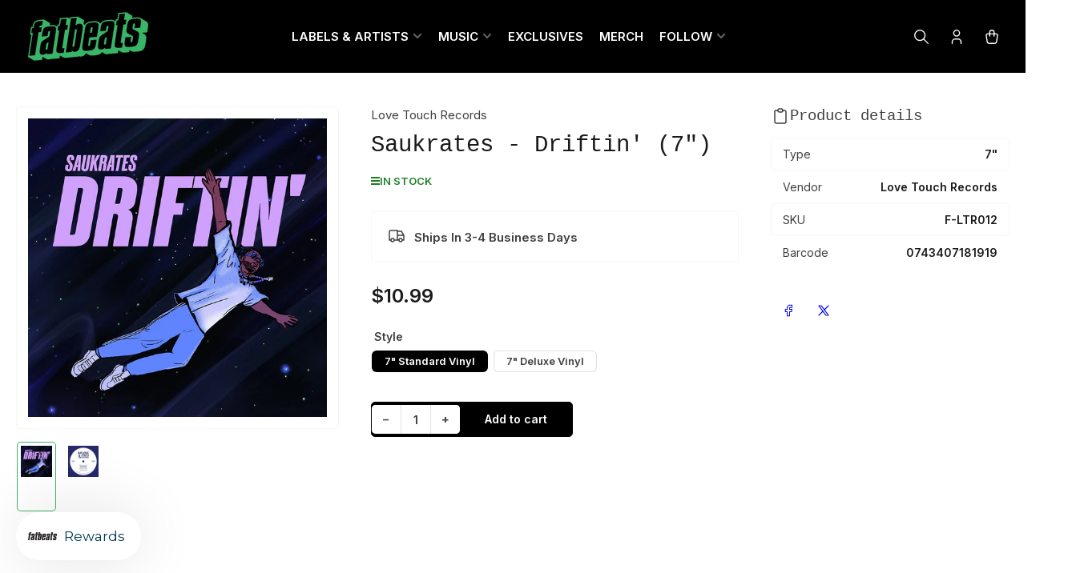

--- FILE ---
content_type: text/html; charset=utf-8
request_url: https://www.fatbeats.com/collections/all/products/saukrates-driftin-7-vinyl-7-dlx-vinyl
body_size: 37851
content:
<!doctype html>
<html
  lang="en"
  
>
  <head>
    <meta charset="utf-8">
    <meta name="viewport" content="width=device-width, initial-scale=1">

    <title>
      Saukrates - Driftin&#39; (7&quot;)
 &ndash; Fat Beats</title>

    
    <link rel="preconnect" href="//cdn.shopify.com" crossorigin>
    

    
      
      <link rel="preconnect" href="//fonts.shopifycdn.com" crossorigin>
      
    

    
    
      <link
        rel="preload"
        as="font"
        href="//www.fatbeats.com/cdn/fonts/inter/inter_n4.b2a3f24c19b4de56e8871f609e73ca7f6d2e2bb9.woff2"
        type="font/woff2"
        crossorigin
      >
    
    
    

    



<style data-shopify>
  @font-face {
  font-family: Inter;
  font-weight: 400;
  font-style: normal;
  font-display: swap;
  src: url("//www.fatbeats.com/cdn/fonts/inter/inter_n4.b2a3f24c19b4de56e8871f609e73ca7f6d2e2bb9.woff2") format("woff2"),
       url("//www.fatbeats.com/cdn/fonts/inter/inter_n4.af8052d517e0c9ffac7b814872cecc27ae1fa132.woff") format("woff");
}

  @font-face {
  font-family: Inter;
  font-weight: 700;
  font-style: normal;
  font-display: swap;
  src: url("//www.fatbeats.com/cdn/fonts/inter/inter_n7.02711e6b374660cfc7915d1afc1c204e633421e4.woff2") format("woff2"),
       url("//www.fatbeats.com/cdn/fonts/inter/inter_n7.6dab87426f6b8813070abd79972ceaf2f8d3b012.woff") format("woff");
}

  @font-face {
  font-family: Inter;
  font-weight: 400;
  font-style: italic;
  font-display: swap;
  src: url("//www.fatbeats.com/cdn/fonts/inter/inter_i4.feae1981dda792ab80d117249d9c7e0f1017e5b3.woff2") format("woff2"),
       url("//www.fatbeats.com/cdn/fonts/inter/inter_i4.62773b7113d5e5f02c71486623cf828884c85c6e.woff") format("woff");
}

  @font-face {
  font-family: Inter;
  font-weight: 700;
  font-style: italic;
  font-display: swap;
  src: url("//www.fatbeats.com/cdn/fonts/inter/inter_i7.b377bcd4cc0f160622a22d638ae7e2cd9b86ea4c.woff2") format("woff2"),
       url("//www.fatbeats.com/cdn/fonts/inter/inter_i7.7c69a6a34e3bb44fcf6f975857e13b9a9b25beb4.woff") format("woff");
}

  
  
  
  
@font-face {
  font-family: Inter;
  font-weight: 600;
  font-style: normal;
  font-display: swap;
  src: url("//www.fatbeats.com/cdn/fonts/inter/inter_n6.771af0474a71b3797eb38f3487d6fb79d43b6877.woff2") format("woff2"),
       url("//www.fatbeats.com/cdn/fonts/inter/inter_n6.88c903d8f9e157d48b73b7777d0642925bcecde7.woff") format("woff");
}

:root {
  	--page-width: 158rem;
  	--spacing-base-1: 2rem;

  	--grid-desktop-horizontal-spacing: 16px;
  	--grid-desktop-vertical-spacing: 16px;
  	--grid-mobile-horizontal-spacing: 10px;
  	--grid-mobile-vertical-spacing: 10px;

  	--border-radius-base: 5px;
  	--buttons-radius: 5px;
  	--inputs-radius: 5px;
  	--inputs-border-width: 1px;
  	--inputs-border-opacity: .2;

  	--color-base-white: #fff;
  	--color-product-review-star: #FFB800;
    --color-button-disabled: #e1e1e1;

  	--color-sale: rgba(206, 51, 60, 1.0);
  	--color-sale-background: #f1c3c6;
  	--color-error: rgba(188, 34, 34, 1.0);
  	--color-error-background: #fcecec;
  	--color-success: rgba(26, 127, 36, 1.0);
  	--color-success-background: #eefcef;
  	--color-warning: rgba(189, 107, 27, 1.0);
  	--color-warning-background: #f8e1cb;
  	--color-preorder: rgba(11, 108, 255, 1.0);
  	--color-preorder-background: #d2e4ff;
  	--color-backorder: rgba(26, 127, 36, 1.0);
  	--color-backorder-background: #b3efb9;
  	--color-price: 27, 27, 27, 1.0;
  	--color-price-discounted: 64, 64, 64, 1.0;
    --color-price-discounted-final: 27 27 27 / 1.0;

  	--font-body-family: Inter, sans-serif;
  	--font-body-style: normal;
  	--font-body-weight: 400;
  	--font-bolder-weight: 600;

  	--font-heading-family: "SF Mono", Menlo, Consolas, Monaco, Liberation Mono, Lucida Console, monospace, Apple Color Emoji, Segoe UI Emoji, Segoe UI Symbol;
  	--font-heading-style: normal;
  	--font-heading-weight: 400;

  	--font-body-scale: 1.0;
  	--font-heading-scale: 1.2;
  	--font-heading-spacing: 0.0em;
  	--font-heading-transform: none;
  	--font-product-price-scale: 1.0;
  	--font-product-price-grid-scale: 1.0;

  	--font-buttons-family: Inter,sans-serif;
  	--font-buttons-transform: none;

  	--font-badges-transform: uppercase;
  }

  
    

    :root,
    .color-background-1 {
      --color-background: 255 255 255 / 1.0;
      --color-background-complementary: 255 255 255 / 1.0;
      --color-foreground: 64 64 64 / 1.0;
      --color-foreground-alt: 27 27 27 / 1.0;
      --color-border: 225 225 225 / 1.0;
      --color-card-border: 246 246 246 / 1.0;
      --color-box-shadow: 225 225 225 / 0.2;
      --color-accent-1: 61 182 105 / 1.0;
      --color-accent-2: 61 182 105 / 1.0;
      --color-button: 61 182 105 / 1.0;
      --color-button-text: 41 29 28 / 1.0;
      --color-secondary-button: 0 0 0 / 1.0;
      --color-secondary-button-text: 255 255 255 / 1.0;
      --color-product-cards-background: 255 255 255 / 1.0;
      --color-product-cards-foreground: 64 64 64 / 1.0;
      --color-product-cards-foreground-alt: 27 27 27 / 1.0;
      --color-product-cards-border: 246 246 246 / 1.0;
      --color-product-cards-price: 27 27 27 / 1.0;
      --color-product-cards-price-discount: 64 64 64 / 1.0;
      --color-product-cards-price-discount-final: 27 27 27 / 1.0;

      --color-inputs-background: 255 255 255 / 1.0;
      --color-inputs-foreground: 64 64 64 / 1.0;
      --color-inputs-border: 225 225 225 / 1.0;
      --color-inputs-box-shadow: 225 225 225 / 0.2;

      --color-aux-background: 255 255 255 / 1.0;
      --color-aux-foreground: 27 27 27 / 1.0;
      --color-aux-border: 225 225 225 / 1.0;
      --color-aux-box-shadow: 225 225 225 / 0.2;
    }

    .color-button-background-1 {
      --color-button: 61 182 105 / 1.0;
      --color-button-text: 41 29 28 / 1.0;
      --color-secondary-button: 0 0 0 / 1.0;
      --color-secondary-button-text: 255 255 255 / 1.0;
    }
  
    

    
    .color-background-2 {
      --color-background: 255 255 255 / 1.0;
      --color-background-complementary: 255 255 255 / 1.0;
      --color-foreground: 64 64 64 / 1.0;
      --color-foreground-alt: 27 27 27 / 1.0;
      --color-border: 225 225 225 / 1.0;
      --color-card-border: 246 246 246 / 1.0;
      --color-box-shadow: 225 225 225 / 0.2;
      --color-accent-1: 64 47 46 / 1.0;
      --color-accent-2: 252 201 49 / 1.0;
      --color-button: 252 201 49 / 1.0;
      --color-button-text: 41 29 28 / 1.0;
      --color-secondary-button: 94 63 61 / 1.0;
      --color-secondary-button-text: 255 255 255 / 1.0;
      --color-product-cards-background: 255 255 255 / 1.0;
      --color-product-cards-foreground: 64 64 64 / 1.0;
      --color-product-cards-foreground-alt: 27 27 27 / 1.0;
      --color-product-cards-border: 246 246 246 / 1.0;
      --color-product-cards-price: 27 27 27 / 1.0;
      --color-product-cards-price-discount: 64 64 64 / 1.0;
      --color-product-cards-price-discount-final: 27 27 27 / 1.0;

      --color-inputs-background: 255 255 255 / 1.0;
      --color-inputs-foreground: 64 64 64 / 1.0;
      --color-inputs-border: 225 225 225 / 1.0;
      --color-inputs-box-shadow: 225 225 225 / 0.2;

      --color-aux-background: 255 255 255 / 1.0;
      --color-aux-foreground: 27 27 27 / 1.0;
      --color-aux-border: 225 225 225 / 1.0;
      --color-aux-box-shadow: 225 225 225 / 0.2;
    }

    .color-button-background-2 {
      --color-button: 252 201 49 / 1.0;
      --color-button-text: 41 29 28 / 1.0;
      --color-secondary-button: 94 63 61 / 1.0;
      --color-secondary-button-text: 255 255 255 / 1.0;
    }
  
    

    
    .color-accent-1 {
      --color-background: 0 0 0 / 1.0;
      --color-background-complementary: 0 0 0 / 1.0;
      --color-foreground: 255 255 255 / 1.0;
      --color-foreground-alt: 255 255 255 / 1.0;
      --color-border: 255 255 255 / 0.2;
      --color-card-border: 255 255 255 / 0.06;
      --color-box-shadow: 255 255 255 / 0.2;
      --color-accent-1: 61 182 105 / 1.0;
      --color-accent-2: 61 182 105 / 1.0;
      --color-button: 61 182 105 / 1.0;
      --color-button-text: 0 0 0 / 1.0;
      --color-secondary-button: 255 255 255 / 1.0;
      --color-secondary-button-text: 0 0 0 / 1.0;
      --color-product-cards-background: 255 255 255 / 1.0;
      --color-product-cards-foreground: 0 0 0 / 1.0;
      --color-product-cards-foreground-alt: 0 0 0 / 1.0;
      --color-product-cards-border: 246 246 246 / 1.0;
      --color-product-cards-price: 0 0 0 / 1.0;
      --color-product-cards-price-discount: 0 0 0 / 1.0;
      --color-product-cards-price-discount-final: 27 27 27 / 1.0;

      --color-inputs-background: 255 255 255 / 1.0;
      --color-inputs-foreground: 0 0 0 / 1.0;
      --color-inputs-border: 225 225 225 / 1.0;
      --color-inputs-box-shadow: 225 225 225 / 0.2;

      --color-aux-background: 255 255 255 / 1.0;
      --color-aux-foreground: 27 27 27 / 1.0;
      --color-aux-border: 225 225 225 / 1.0;
      --color-aux-box-shadow: 225 225 225 / 0.2;
    }

    .color-button-accent-1 {
      --color-button: 61 182 105 / 1.0;
      --color-button-text: 0 0 0 / 1.0;
      --color-secondary-button: 255 255 255 / 1.0;
      --color-secondary-button-text: 0 0 0 / 1.0;
    }
  
    

    
    .color-accent-2 {
      --color-background: 252 201 49 / 1.0;
      --color-background-complementary: 255 255 255 / 1.0;
      --color-foreground: 33 33 33 / 1.0;
      --color-foreground-alt: 33 33 33 / 1.0;
      --color-border: 0 0 0 / 0.08;
      --color-card-border: 0 0 0 / 0.08;
      --color-box-shadow: 0 0 0 / 0.2;
      --color-accent-1: 33 33 33 / 1.0;
      --color-accent-2: 64 47 46 / 1.0;
      --color-button: 33 33 33 / 1.0;
      --color-button-text: 255 255 255 / 1.0;
      --color-secondary-button: 64 47 46 / 1.0;
      --color-secondary-button-text: 255 255 255 / 1.0;
      --color-product-cards-background: 255 255 255 / 1.0;
      --color-product-cards-foreground: 64 64 64 / 1.0;
      --color-product-cards-foreground-alt: 27 27 27 / 1.0;
      --color-product-cards-border: 246 246 246 / 1.0;
      --color-product-cards-price: 27 27 27 / 1.0;
      --color-product-cards-price-discount: 64 64 64 / 1.0;
      --color-product-cards-price-discount-final: 27 27 27 / 1.0;

      --color-inputs-background: 255 255 255 / 1.0;
      --color-inputs-foreground: 64 64 64 / 1.0;
      --color-inputs-border: 225 225 225 / 1.0;
      --color-inputs-box-shadow: 225 225 225 / 0.2;

      --color-aux-background: 255 255 255 / 1.0;
      --color-aux-foreground: 27 27 27 / 1.0;
      --color-aux-border: 225 225 225 / 1.0;
      --color-aux-box-shadow: 225 225 225 / 0.2;
    }

    .color-button-accent-2 {
      --color-button: 33 33 33 / 1.0;
      --color-button-text: 255 255 255 / 1.0;
      --color-secondary-button: 64 47 46 / 1.0;
      --color-secondary-button-text: 255 255 255 / 1.0;
    }
  
    

    
    .color-accent-3 {
      --color-background: 94 63 61 / 1.0;
      --color-background-complementary: 255 255 255 / 0.13;
      --color-foreground: 255 255 255 / 1.0;
      --color-foreground-alt: 255 255 255 / 1.0;
      --color-border: 255 255 255 / 0.1;
      --color-card-border: 255 255 255 / 0.06;
      --color-box-shadow: 255 255 255 / 0.2;
      --color-accent-1: 255 255 255 / 1.0;
      --color-accent-2: 252 201 49 / 1.0;
      --color-button: 252 201 49 / 1.0;
      --color-button-text: 41 29 28 / 1.0;
      --color-secondary-button: 255 255 255 / 1.0;
      --color-secondary-button-text: 27 27 27 / 1.0;
      --color-product-cards-background: 255 255 255 / 1.0;
      --color-product-cards-foreground: 64 64 64 / 1.0;
      --color-product-cards-foreground-alt: 27 27 27 / 1.0;
      --color-product-cards-border: 246 246 246 / 1.0;
      --color-product-cards-price: 27 27 27 / 1.0;
      --color-product-cards-price-discount: 64 64 64 / 1.0;
      --color-product-cards-price-discount-final: 27 27 27 / 1.0;

      --color-inputs-background: 255 255 255 / 1.0;
      --color-inputs-foreground: 64 64 64 / 1.0;
      --color-inputs-border: 225 225 225 / 1.0;
      --color-inputs-box-shadow: 225 225 225 / 0.2;

      --color-aux-background: 255 255 255 / 1.0;
      --color-aux-foreground: 27 27 27 / 1.0;
      --color-aux-border: 225 225 225 / 1.0;
      --color-aux-box-shadow: 225 225 225 / 0.2;
    }

    .color-button-accent-3 {
      --color-button: 252 201 49 / 1.0;
      --color-button-text: 41 29 28 / 1.0;
      --color-secondary-button: 255 255 255 / 1.0;
      --color-secondary-button-text: 27 27 27 / 1.0;
    }
  
    

    
    .color-scheme-7fcd5bfa-e783-4218-a73e-2744f9e50d34 {
      --color-background: 206 51 60 / 1.0;
      --color-background-complementary: 255 255 255 / 1.0;
      --color-foreground: 255 255 255 / 1.0;
      --color-foreground-alt: 27 27 27 / 1.0;
      --color-border: 225 225 225 / 1.0;
      --color-card-border: 246 246 246 / 1.0;
      --color-box-shadow: 225 225 225 / 0.2;
      --color-accent-1: 61 182 105 / 1.0;
      --color-accent-2: 61 182 105 / 1.0;
      --color-button: 61 182 105 / 1.0;
      --color-button-text: 41 29 28 / 1.0;
      --color-secondary-button: 0 0 0 / 1.0;
      --color-secondary-button-text: 255 255 255 / 1.0;
      --color-product-cards-background: 255 255 255 / 1.0;
      --color-product-cards-foreground: 64 64 64 / 1.0;
      --color-product-cards-foreground-alt: 27 27 27 / 1.0;
      --color-product-cards-border: 246 246 246 / 1.0;
      --color-product-cards-price: 27 27 27 / 1.0;
      --color-product-cards-price-discount: 64 64 64 / 1.0;
      --color-product-cards-price-discount-final: 27 27 27 / 1.0;

      --color-inputs-background: 255 255 255 / 1.0;
      --color-inputs-foreground: 64 64 64 / 1.0;
      --color-inputs-border: 225 225 225 / 1.0;
      --color-inputs-box-shadow: 225 225 225 / 0.2;

      --color-aux-background: 255 255 255 / 1.0;
      --color-aux-foreground: 27 27 27 / 1.0;
      --color-aux-border: 225 225 225 / 1.0;
      --color-aux-box-shadow: 225 225 225 / 0.2;
    }

    .color-button-scheme-7fcd5bfa-e783-4218-a73e-2744f9e50d34 {
      --color-button: 61 182 105 / 1.0;
      --color-button-text: 41 29 28 / 1.0;
      --color-secondary-button: 0 0 0 / 1.0;
      --color-secondary-button-text: 255 255 255 / 1.0;
    }
  

  body, .color-background-1, .color-background-2, .color-accent-1, .color-accent-2, .color-accent-3, .color-scheme-7fcd5bfa-e783-4218-a73e-2744f9e50d34 {
    color: rgba(var(--color-foreground));
    background-color: rgba(var(--color-background));
  }

  .background-complementary {
    background-color: rgb(var(--color-background-complementary));
  }
</style>


    <style>
      html {
        box-sizing: border-box;
        -ms-overflow-style: scrollbar;
        -webkit-tap-highlight-color: rgba(0, 0, 0, 0);
        height: 100%;
        font-size: calc(var(--font-body-scale) * 62.5%);
        scroll-behavior: smooth;
        line-height: 1.15;
        -webkit-text-size-adjust: 100%;
      }

      * {
        box-sizing: inherit;
      }

      *::before,
      *::after {
        box-sizing: inherit;
      }

      .drawer {
        position: fixed;
        top: 0;
        inset-inline-end: 0;
        height: 100dvh;
        width: 85vw;
        max-width: 40rem;
        transform: translateX(calc(100% + 5rem));
      }

      [dir='rtl'] .drawer {
        transform: translateX(calc(-100% - 5rem));
      }

      .dropdown-list-wrap {
        visibility: hidden;
        opacity: 0;
      }

      .breadcrumb {
        display: none;
      }

      @media (min-width: 990px) {
        .breadcrumb {
          display: block;
        }
      }

      slideshow-component {
        display: block;
        height: auto;
        overflow: visible;
        position: relative;
      }

      .slideshow {
        position: relative;
        display: block;
        overflow: hidden;
        z-index: 1;
      }

      .slideshow-slide {
        position: relative;
        width: 100%;
        display: block;
        flex: none;
      }
    </style>

    <link href="//www.fatbeats.com/cdn/shop/t/95/assets/base.css?v=64347098898208960551756248020" rel="stylesheet" type="text/css" media="all" />

    <script src="//www.fatbeats.com/cdn/shop/t/95/assets/pubsub.js?v=175911274419743173511756248020" defer="defer"></script>
    <script src="//www.fatbeats.com/cdn/shop/t/95/assets/scripts.js?v=156546883111368399691756248019" defer="defer"></script>

    <script>window.performance && window.performance.mark && window.performance.mark('shopify.content_for_header.start');</script><meta name="google-site-verification" content="2s7aj0cYWKW0iPJrLiMuu7UTayLvq8WLCYvWxr2_boI">
<meta name="facebook-domain-verification" content="hfltzz166idnqa8fwu2fln67k5n3ia">
<meta name="facebook-domain-verification" content="jfw5e41mwmdjn1z6pap96xi6g3ce64">
<meta name="google-site-verification" content="e0P7rlSxtiuWCgGJgoFR8qnPTegGpzkaV1HMZmc8XVQ">
<meta name="google-site-verification" content="PGAXa5grPBYLDsbXZX_Tu7FrQIxJGfOjMT020GNW0qc">
<meta id="shopify-digital-wallet" name="shopify-digital-wallet" content="/680042/digital_wallets/dialog">
<meta name="shopify-checkout-api-token" content="8d783901f70ceaef4b737dec35d7c556">
<meta id="in-context-paypal-metadata" data-shop-id="680042" data-venmo-supported="true" data-environment="production" data-locale="en_US" data-paypal-v4="true" data-currency="USD">
<link rel="alternate" type="application/json+oembed" href="https://www.fatbeats.com/products/saukrates-driftin-7-vinyl-7-dlx-vinyl.oembed">
<script async="async" src="/checkouts/internal/preloads.js?locale=en-US"></script>
<link rel="preconnect" href="https://shop.app" crossorigin="anonymous">
<script async="async" src="https://shop.app/checkouts/internal/preloads.js?locale=en-US&shop_id=680042" crossorigin="anonymous"></script>
<script id="apple-pay-shop-capabilities" type="application/json">{"shopId":680042,"countryCode":"US","currencyCode":"USD","merchantCapabilities":["supports3DS"],"merchantId":"gid:\/\/shopify\/Shop\/680042","merchantName":"Fat Beats","requiredBillingContactFields":["postalAddress","email"],"requiredShippingContactFields":["postalAddress","email"],"shippingType":"shipping","supportedNetworks":["visa","masterCard","amex","discover","elo","jcb"],"total":{"type":"pending","label":"Fat Beats","amount":"1.00"},"shopifyPaymentsEnabled":true,"supportsSubscriptions":true}</script>
<script id="shopify-features" type="application/json">{"accessToken":"8d783901f70ceaef4b737dec35d7c556","betas":["rich-media-storefront-analytics"],"domain":"www.fatbeats.com","predictiveSearch":true,"shopId":680042,"locale":"en"}</script>
<script>var Shopify = Shopify || {};
Shopify.shop = "fatbeats.myshopify.com";
Shopify.locale = "en";
Shopify.currency = {"active":"USD","rate":"1.0"};
Shopify.country = "US";
Shopify.theme = {"name":"New Fat Beats Theme 8\/26\/2025","id":183614669169,"schema_name":"Maranello","schema_version":"5.1.0","theme_store_id":2186,"role":"main"};
Shopify.theme.handle = "null";
Shopify.theme.style = {"id":null,"handle":null};
Shopify.cdnHost = "www.fatbeats.com/cdn";
Shopify.routes = Shopify.routes || {};
Shopify.routes.root = "/";</script>
<script type="module">!function(o){(o.Shopify=o.Shopify||{}).modules=!0}(window);</script>
<script>!function(o){function n(){var o=[];function n(){o.push(Array.prototype.slice.apply(arguments))}return n.q=o,n}var t=o.Shopify=o.Shopify||{};t.loadFeatures=n(),t.autoloadFeatures=n()}(window);</script>
<script>
  window.ShopifyPay = window.ShopifyPay || {};
  window.ShopifyPay.apiHost = "shop.app\/pay";
  window.ShopifyPay.redirectState = null;
</script>
<script id="shop-js-analytics" type="application/json">{"pageType":"product"}</script>
<script defer="defer" async type="module" src="//www.fatbeats.com/cdn/shopifycloud/shop-js/modules/v2/client.init-shop-cart-sync_WVOgQShq.en.esm.js"></script>
<script defer="defer" async type="module" src="//www.fatbeats.com/cdn/shopifycloud/shop-js/modules/v2/chunk.common_C_13GLB1.esm.js"></script>
<script defer="defer" async type="module" src="//www.fatbeats.com/cdn/shopifycloud/shop-js/modules/v2/chunk.modal_CLfMGd0m.esm.js"></script>
<script type="module">
  await import("//www.fatbeats.com/cdn/shopifycloud/shop-js/modules/v2/client.init-shop-cart-sync_WVOgQShq.en.esm.js");
await import("//www.fatbeats.com/cdn/shopifycloud/shop-js/modules/v2/chunk.common_C_13GLB1.esm.js");
await import("//www.fatbeats.com/cdn/shopifycloud/shop-js/modules/v2/chunk.modal_CLfMGd0m.esm.js");

  window.Shopify.SignInWithShop?.initShopCartSync?.({"fedCMEnabled":true,"windoidEnabled":true});

</script>
<script defer="defer" async type="module" src="//www.fatbeats.com/cdn/shopifycloud/shop-js/modules/v2/client.payment-terms_BWmiNN46.en.esm.js"></script>
<script defer="defer" async type="module" src="//www.fatbeats.com/cdn/shopifycloud/shop-js/modules/v2/chunk.common_C_13GLB1.esm.js"></script>
<script defer="defer" async type="module" src="//www.fatbeats.com/cdn/shopifycloud/shop-js/modules/v2/chunk.modal_CLfMGd0m.esm.js"></script>
<script type="module">
  await import("//www.fatbeats.com/cdn/shopifycloud/shop-js/modules/v2/client.payment-terms_BWmiNN46.en.esm.js");
await import("//www.fatbeats.com/cdn/shopifycloud/shop-js/modules/v2/chunk.common_C_13GLB1.esm.js");
await import("//www.fatbeats.com/cdn/shopifycloud/shop-js/modules/v2/chunk.modal_CLfMGd0m.esm.js");

  
</script>
<script>
  window.Shopify = window.Shopify || {};
  if (!window.Shopify.featureAssets) window.Shopify.featureAssets = {};
  window.Shopify.featureAssets['shop-js'] = {"shop-cart-sync":["modules/v2/client.shop-cart-sync_DuR37GeY.en.esm.js","modules/v2/chunk.common_C_13GLB1.esm.js","modules/v2/chunk.modal_CLfMGd0m.esm.js"],"init-fed-cm":["modules/v2/client.init-fed-cm_BucUoe6W.en.esm.js","modules/v2/chunk.common_C_13GLB1.esm.js","modules/v2/chunk.modal_CLfMGd0m.esm.js"],"shop-toast-manager":["modules/v2/client.shop-toast-manager_B0JfrpKj.en.esm.js","modules/v2/chunk.common_C_13GLB1.esm.js","modules/v2/chunk.modal_CLfMGd0m.esm.js"],"init-shop-cart-sync":["modules/v2/client.init-shop-cart-sync_WVOgQShq.en.esm.js","modules/v2/chunk.common_C_13GLB1.esm.js","modules/v2/chunk.modal_CLfMGd0m.esm.js"],"shop-button":["modules/v2/client.shop-button_B_U3bv27.en.esm.js","modules/v2/chunk.common_C_13GLB1.esm.js","modules/v2/chunk.modal_CLfMGd0m.esm.js"],"init-windoid":["modules/v2/client.init-windoid_DuP9q_di.en.esm.js","modules/v2/chunk.common_C_13GLB1.esm.js","modules/v2/chunk.modal_CLfMGd0m.esm.js"],"shop-cash-offers":["modules/v2/client.shop-cash-offers_BmULhtno.en.esm.js","modules/v2/chunk.common_C_13GLB1.esm.js","modules/v2/chunk.modal_CLfMGd0m.esm.js"],"pay-button":["modules/v2/client.pay-button_CrPSEbOK.en.esm.js","modules/v2/chunk.common_C_13GLB1.esm.js","modules/v2/chunk.modal_CLfMGd0m.esm.js"],"init-customer-accounts":["modules/v2/client.init-customer-accounts_jNk9cPYQ.en.esm.js","modules/v2/client.shop-login-button_DJ5ldayH.en.esm.js","modules/v2/chunk.common_C_13GLB1.esm.js","modules/v2/chunk.modal_CLfMGd0m.esm.js"],"avatar":["modules/v2/client.avatar_BTnouDA3.en.esm.js"],"checkout-modal":["modules/v2/client.checkout-modal_pBPyh9w8.en.esm.js","modules/v2/chunk.common_C_13GLB1.esm.js","modules/v2/chunk.modal_CLfMGd0m.esm.js"],"init-shop-for-new-customer-accounts":["modules/v2/client.init-shop-for-new-customer-accounts_BUoCy7a5.en.esm.js","modules/v2/client.shop-login-button_DJ5ldayH.en.esm.js","modules/v2/chunk.common_C_13GLB1.esm.js","modules/v2/chunk.modal_CLfMGd0m.esm.js"],"init-customer-accounts-sign-up":["modules/v2/client.init-customer-accounts-sign-up_CnczCz9H.en.esm.js","modules/v2/client.shop-login-button_DJ5ldayH.en.esm.js","modules/v2/chunk.common_C_13GLB1.esm.js","modules/v2/chunk.modal_CLfMGd0m.esm.js"],"init-shop-email-lookup-coordinator":["modules/v2/client.init-shop-email-lookup-coordinator_CzjY5t9o.en.esm.js","modules/v2/chunk.common_C_13GLB1.esm.js","modules/v2/chunk.modal_CLfMGd0m.esm.js"],"shop-follow-button":["modules/v2/client.shop-follow-button_CsYC63q7.en.esm.js","modules/v2/chunk.common_C_13GLB1.esm.js","modules/v2/chunk.modal_CLfMGd0m.esm.js"],"shop-login-button":["modules/v2/client.shop-login-button_DJ5ldayH.en.esm.js","modules/v2/chunk.common_C_13GLB1.esm.js","modules/v2/chunk.modal_CLfMGd0m.esm.js"],"shop-login":["modules/v2/client.shop-login_B9ccPdmx.en.esm.js","modules/v2/chunk.common_C_13GLB1.esm.js","modules/v2/chunk.modal_CLfMGd0m.esm.js"],"lead-capture":["modules/v2/client.lead-capture_D0K_KgYb.en.esm.js","modules/v2/chunk.common_C_13GLB1.esm.js","modules/v2/chunk.modal_CLfMGd0m.esm.js"],"payment-terms":["modules/v2/client.payment-terms_BWmiNN46.en.esm.js","modules/v2/chunk.common_C_13GLB1.esm.js","modules/v2/chunk.modal_CLfMGd0m.esm.js"]};
</script>
<script>(function() {
  var isLoaded = false;
  function asyncLoad() {
    if (isLoaded) return;
    isLoaded = true;
    var urls = ["https:\/\/chimpstatic.com\/mcjs-connected\/js\/users\/837d9157f56baf1f15e4e494d\/21a096cfd938d411bf7b27bac.js?shop=fatbeats.myshopify.com","https:\/\/str.rise-ai.com\/?shop=fatbeats.myshopify.com","https:\/\/strn.rise-ai.com\/?shop=fatbeats.myshopify.com","\/\/cdn.shopify.com\/proxy\/8f8b55074a5130427fa3081f86ad981b0c2cc6b95fb4a29ee6a73f8a191b0239\/static.cdn.printful.com\/static\/js\/external\/shopify-product-customizer.js?v=0.28\u0026shop=fatbeats.myshopify.com\u0026sp-cache-control=cHVibGljLCBtYXgtYWdlPTkwMA","https:\/\/static.klaviyo.com\/onsite\/js\/klaviyo.js?company_id=RYJzig\u0026shop=fatbeats.myshopify.com","https:\/\/static.klaviyo.com\/onsite\/js\/klaviyo.js?company_id=RYJzig\u0026shop=fatbeats.myshopify.com","https:\/\/static.klaviyo.com\/onsite\/js\/klaviyo.js?company_id=RYJzig\u0026shop=fatbeats.myshopify.com","https:\/\/cdn.attn.tv\/fatbeats\/dtag.js?shop=fatbeats.myshopify.com","https:\/\/shopify-widget.route.com\/shopify.widget.js?shop=fatbeats.myshopify.com","\/\/cdn.shopify.com\/proxy\/aa85d1ef2a1ebaa5305006a9abf844f501379fcc2994103d1d622091c65619b5\/cdn.singleassets.com\/storefront-legacy\/single-ui-content-gating-0.0.854.js?shop=fatbeats.myshopify.com\u0026sp-cache-control=cHVibGljLCBtYXgtYWdlPTkwMA","\/\/backinstock.useamp.com\/widget\/36_1767153138.js?category=bis\u0026v=6\u0026shop=fatbeats.myshopify.com"];
    for (var i = 0; i < urls.length; i++) {
      var s = document.createElement('script');
      s.type = 'text/javascript';
      s.async = true;
      s.src = urls[i];
      var x = document.getElementsByTagName('script')[0];
      x.parentNode.insertBefore(s, x);
    }
  };
  if(window.attachEvent) {
    window.attachEvent('onload', asyncLoad);
  } else {
    window.addEventListener('load', asyncLoad, false);
  }
})();</script>
<script id="__st">var __st={"a":680042,"offset":-28800,"reqid":"2856dafb-523f-42c4-827a-707b09351dc2-1769549904","pageurl":"www.fatbeats.com\/collections\/all\/products\/saukrates-driftin-7-vinyl-7-dlx-vinyl","u":"b47a297be75d","p":"product","rtyp":"product","rid":7386690224311};</script>
<script>window.ShopifyPaypalV4VisibilityTracking = true;</script>
<script id="captcha-bootstrap">!function(){'use strict';const t='contact',e='account',n='new_comment',o=[[t,t],['blogs',n],['comments',n],[t,'customer']],c=[[e,'customer_login'],[e,'guest_login'],[e,'recover_customer_password'],[e,'create_customer']],r=t=>t.map((([t,e])=>`form[action*='/${t}']:not([data-nocaptcha='true']) input[name='form_type'][value='${e}']`)).join(','),a=t=>()=>t?[...document.querySelectorAll(t)].map((t=>t.form)):[];function s(){const t=[...o],e=r(t);return a(e)}const i='password',u='form_key',d=['recaptcha-v3-token','g-recaptcha-response','h-captcha-response',i],f=()=>{try{return window.sessionStorage}catch{return}},m='__shopify_v',_=t=>t.elements[u];function p(t,e,n=!1){try{const o=window.sessionStorage,c=JSON.parse(o.getItem(e)),{data:r}=function(t){const{data:e,action:n}=t;return t[m]||n?{data:e,action:n}:{data:t,action:n}}(c);for(const[e,n]of Object.entries(r))t.elements[e]&&(t.elements[e].value=n);n&&o.removeItem(e)}catch(o){console.error('form repopulation failed',{error:o})}}const l='form_type',E='cptcha';function T(t){t.dataset[E]=!0}const w=window,h=w.document,L='Shopify',v='ce_forms',y='captcha';let A=!1;((t,e)=>{const n=(g='f06e6c50-85a8-45c8-87d0-21a2b65856fe',I='https://cdn.shopify.com/shopifycloud/storefront-forms-hcaptcha/ce_storefront_forms_captcha_hcaptcha.v1.5.2.iife.js',D={infoText:'Protected by hCaptcha',privacyText:'Privacy',termsText:'Terms'},(t,e,n)=>{const o=w[L][v],c=o.bindForm;if(c)return c(t,g,e,D).then(n);var r;o.q.push([[t,g,e,D],n]),r=I,A||(h.body.append(Object.assign(h.createElement('script'),{id:'captcha-provider',async:!0,src:r})),A=!0)});var g,I,D;w[L]=w[L]||{},w[L][v]=w[L][v]||{},w[L][v].q=[],w[L][y]=w[L][y]||{},w[L][y].protect=function(t,e){n(t,void 0,e),T(t)},Object.freeze(w[L][y]),function(t,e,n,w,h,L){const[v,y,A,g]=function(t,e,n){const i=e?o:[],u=t?c:[],d=[...i,...u],f=r(d),m=r(i),_=r(d.filter((([t,e])=>n.includes(e))));return[a(f),a(m),a(_),s()]}(w,h,L),I=t=>{const e=t.target;return e instanceof HTMLFormElement?e:e&&e.form},D=t=>v().includes(t);t.addEventListener('submit',(t=>{const e=I(t);if(!e)return;const n=D(e)&&!e.dataset.hcaptchaBound&&!e.dataset.recaptchaBound,o=_(e),c=g().includes(e)&&(!o||!o.value);(n||c)&&t.preventDefault(),c&&!n&&(function(t){try{if(!f())return;!function(t){const e=f();if(!e)return;const n=_(t);if(!n)return;const o=n.value;o&&e.removeItem(o)}(t);const e=Array.from(Array(32),(()=>Math.random().toString(36)[2])).join('');!function(t,e){_(t)||t.append(Object.assign(document.createElement('input'),{type:'hidden',name:u})),t.elements[u].value=e}(t,e),function(t,e){const n=f();if(!n)return;const o=[...t.querySelectorAll(`input[type='${i}']`)].map((({name:t})=>t)),c=[...d,...o],r={};for(const[a,s]of new FormData(t).entries())c.includes(a)||(r[a]=s);n.setItem(e,JSON.stringify({[m]:1,action:t.action,data:r}))}(t,e)}catch(e){console.error('failed to persist form',e)}}(e),e.submit())}));const S=(t,e)=>{t&&!t.dataset[E]&&(n(t,e.some((e=>e===t))),T(t))};for(const o of['focusin','change'])t.addEventListener(o,(t=>{const e=I(t);D(e)&&S(e,y())}));const B=e.get('form_key'),M=e.get(l),P=B&&M;t.addEventListener('DOMContentLoaded',(()=>{const t=y();if(P)for(const e of t)e.elements[l].value===M&&p(e,B);[...new Set([...A(),...v().filter((t=>'true'===t.dataset.shopifyCaptcha))])].forEach((e=>S(e,t)))}))}(h,new URLSearchParams(w.location.search),n,t,e,['guest_login'])})(!0,!0)}();</script>
<script integrity="sha256-4kQ18oKyAcykRKYeNunJcIwy7WH5gtpwJnB7kiuLZ1E=" data-source-attribution="shopify.loadfeatures" defer="defer" src="//www.fatbeats.com/cdn/shopifycloud/storefront/assets/storefront/load_feature-a0a9edcb.js" crossorigin="anonymous"></script>
<script crossorigin="anonymous" defer="defer" src="//www.fatbeats.com/cdn/shopifycloud/storefront/assets/shopify_pay/storefront-65b4c6d7.js?v=20250812"></script>
<script data-source-attribution="shopify.dynamic_checkout.dynamic.init">var Shopify=Shopify||{};Shopify.PaymentButton=Shopify.PaymentButton||{isStorefrontPortableWallets:!0,init:function(){window.Shopify.PaymentButton.init=function(){};var t=document.createElement("script");t.src="https://www.fatbeats.com/cdn/shopifycloud/portable-wallets/latest/portable-wallets.en.js",t.type="module",document.head.appendChild(t)}};
</script>
<script data-source-attribution="shopify.dynamic_checkout.buyer_consent">
  function portableWalletsHideBuyerConsent(e){var t=document.getElementById("shopify-buyer-consent"),n=document.getElementById("shopify-subscription-policy-button");t&&n&&(t.classList.add("hidden"),t.setAttribute("aria-hidden","true"),n.removeEventListener("click",e))}function portableWalletsShowBuyerConsent(e){var t=document.getElementById("shopify-buyer-consent"),n=document.getElementById("shopify-subscription-policy-button");t&&n&&(t.classList.remove("hidden"),t.removeAttribute("aria-hidden"),n.addEventListener("click",e))}window.Shopify?.PaymentButton&&(window.Shopify.PaymentButton.hideBuyerConsent=portableWalletsHideBuyerConsent,window.Shopify.PaymentButton.showBuyerConsent=portableWalletsShowBuyerConsent);
</script>
<script>
  function portableWalletsCleanup(e){e&&e.src&&console.error("Failed to load portable wallets script "+e.src);var t=document.querySelectorAll("shopify-accelerated-checkout .shopify-payment-button__skeleton, shopify-accelerated-checkout-cart .wallet-cart-button__skeleton"),e=document.getElementById("shopify-buyer-consent");for(let e=0;e<t.length;e++)t[e].remove();e&&e.remove()}function portableWalletsNotLoadedAsModule(e){e instanceof ErrorEvent&&"string"==typeof e.message&&e.message.includes("import.meta")&&"string"==typeof e.filename&&e.filename.includes("portable-wallets")&&(window.removeEventListener("error",portableWalletsNotLoadedAsModule),window.Shopify.PaymentButton.failedToLoad=e,"loading"===document.readyState?document.addEventListener("DOMContentLoaded",window.Shopify.PaymentButton.init):window.Shopify.PaymentButton.init())}window.addEventListener("error",portableWalletsNotLoadedAsModule);
</script>

<script type="module" src="https://www.fatbeats.com/cdn/shopifycloud/portable-wallets/latest/portable-wallets.en.js" onError="portableWalletsCleanup(this)" crossorigin="anonymous"></script>
<script nomodule>
  document.addEventListener("DOMContentLoaded", portableWalletsCleanup);
</script>

<script id='scb4127' type='text/javascript' async='' src='https://www.fatbeats.com/cdn/shopifycloud/privacy-banner/storefront-banner.js'></script><link id="shopify-accelerated-checkout-styles" rel="stylesheet" media="screen" href="https://www.fatbeats.com/cdn/shopifycloud/portable-wallets/latest/accelerated-checkout-backwards-compat.css" crossorigin="anonymous">
<style id="shopify-accelerated-checkout-cart">
        #shopify-buyer-consent {
  margin-top: 1em;
  display: inline-block;
  width: 100%;
}

#shopify-buyer-consent.hidden {
  display: none;
}

#shopify-subscription-policy-button {
  background: none;
  border: none;
  padding: 0;
  text-decoration: underline;
  font-size: inherit;
  cursor: pointer;
}

#shopify-subscription-policy-button::before {
  box-shadow: none;
}

      </style>

<script>window.performance && window.performance.mark && window.performance.mark('shopify.content_for_header.end');</script>

    <script>
      if (Shopify.designMode) {
        document.documentElement.classList.add('shopify-design-mode');
      }
    </script>
      <meta name="description" content="Canadian Rapper/Singer/Producer, Saukrates is back with a new single on Love Touch Records. The Juno-nominated Canadian icon teamed up with producer Gil Masuda, who provided an 80s funk bomb for Sauks to showcase his singing chops (not oft-heard since his 2006 Big Black Lincoln project). Side B’s “W/Rap” version will n">
    
    <link rel="canonical" href="https://www.fatbeats.com/products/saukrates-driftin-7-vinyl-7-dlx-vinyl">
    


<meta property="og:site_name" content="Fat Beats">
<meta property="og:url" content="https://www.fatbeats.com/products/saukrates-driftin-7-vinyl-7-dlx-vinyl">
<meta property="og:title" content="Saukrates - Driftin&#39; (7&quot;)">
<meta property="og:type" content="product">
<meta property="og:description" content="Canadian Rapper/Singer/Producer, Saukrates is back with a new single on Love Touch Records. The Juno-nominated Canadian icon teamed up with producer Gil Masuda, who provided an 80s funk bomb for Sauks to showcase his singing chops (not oft-heard since his 2006 Big Black Lincoln project). Side B’s “W/Rap” version will n"><meta property="og:image" content="http://www.fatbeats.com/cdn/shop/files/love-touch-records-saukrates-driftin-7-vinyl-7-dlx-vinyl-7-photo-photo-photo-33357983482039.jpg?v=1698107489">
  <meta property="og:image:secure_url" content="https://www.fatbeats.com/cdn/shop/files/love-touch-records-saukrates-driftin-7-vinyl-7-dlx-vinyl-7-photo-photo-photo-33357983482039.jpg?v=1698107489">
  <meta property="og:image:width" content="1080">
  <meta property="og:image:height" content="1080"><meta
    property="og:price:amount"
    content="10.99"
  >
  <meta property="og:price:currency" content="USD"><meta name="twitter:card" content="summary_large_image">
<meta name="twitter:title" content="Saukrates - Driftin&#39; (7&quot;)">
<meta name="twitter:description" content="Canadian Rapper/Singer/Producer, Saukrates is back with a new single on Love Touch Records. The Juno-nominated Canadian icon teamed up with producer Gil Masuda, who provided an 80s funk bomb for Sauks to showcase his singing chops (not oft-heard since his 2006 Big Black Lincoln project). Side B’s “W/Rap” version will n">

    
  <!-- BEGIN app block: shopify://apps/minmaxify-order-limits/blocks/app-embed-block/3acfba32-89f3-4377-ae20-cbb9abc48475 --><script type="text/javascript" src="https://limits.minmaxify.com/fatbeats.myshopify.com?v=138b&r=20251105181832"></script>

<!-- END app block --><link href="https://monorail-edge.shopifysvc.com" rel="dns-prefetch">
<script>(function(){if ("sendBeacon" in navigator && "performance" in window) {try {var session_token_from_headers = performance.getEntriesByType('navigation')[0].serverTiming.find(x => x.name == '_s').description;} catch {var session_token_from_headers = undefined;}var session_cookie_matches = document.cookie.match(/_shopify_s=([^;]*)/);var session_token_from_cookie = session_cookie_matches && session_cookie_matches.length === 2 ? session_cookie_matches[1] : "";var session_token = session_token_from_headers || session_token_from_cookie || "";function handle_abandonment_event(e) {var entries = performance.getEntries().filter(function(entry) {return /monorail-edge.shopifysvc.com/.test(entry.name);});if (!window.abandonment_tracked && entries.length === 0) {window.abandonment_tracked = true;var currentMs = Date.now();var navigation_start = performance.timing.navigationStart;var payload = {shop_id: 680042,url: window.location.href,navigation_start,duration: currentMs - navigation_start,session_token,page_type: "product"};window.navigator.sendBeacon("https://monorail-edge.shopifysvc.com/v1/produce", JSON.stringify({schema_id: "online_store_buyer_site_abandonment/1.1",payload: payload,metadata: {event_created_at_ms: currentMs,event_sent_at_ms: currentMs}}));}}window.addEventListener('pagehide', handle_abandonment_event);}}());</script>
<script id="web-pixels-manager-setup">(function e(e,d,r,n,o){if(void 0===o&&(o={}),!Boolean(null===(a=null===(i=window.Shopify)||void 0===i?void 0:i.analytics)||void 0===a?void 0:a.replayQueue)){var i,a;window.Shopify=window.Shopify||{};var t=window.Shopify;t.analytics=t.analytics||{};var s=t.analytics;s.replayQueue=[],s.publish=function(e,d,r){return s.replayQueue.push([e,d,r]),!0};try{self.performance.mark("wpm:start")}catch(e){}var l=function(){var e={modern:/Edge?\/(1{2}[4-9]|1[2-9]\d|[2-9]\d{2}|\d{4,})\.\d+(\.\d+|)|Firefox\/(1{2}[4-9]|1[2-9]\d|[2-9]\d{2}|\d{4,})\.\d+(\.\d+|)|Chrom(ium|e)\/(9{2}|\d{3,})\.\d+(\.\d+|)|(Maci|X1{2}).+ Version\/(15\.\d+|(1[6-9]|[2-9]\d|\d{3,})\.\d+)([,.]\d+|)( \(\w+\)|)( Mobile\/\w+|) Safari\/|Chrome.+OPR\/(9{2}|\d{3,})\.\d+\.\d+|(CPU[ +]OS|iPhone[ +]OS|CPU[ +]iPhone|CPU IPhone OS|CPU iPad OS)[ +]+(15[._]\d+|(1[6-9]|[2-9]\d|\d{3,})[._]\d+)([._]\d+|)|Android:?[ /-](13[3-9]|1[4-9]\d|[2-9]\d{2}|\d{4,})(\.\d+|)(\.\d+|)|Android.+Firefox\/(13[5-9]|1[4-9]\d|[2-9]\d{2}|\d{4,})\.\d+(\.\d+|)|Android.+Chrom(ium|e)\/(13[3-9]|1[4-9]\d|[2-9]\d{2}|\d{4,})\.\d+(\.\d+|)|SamsungBrowser\/([2-9]\d|\d{3,})\.\d+/,legacy:/Edge?\/(1[6-9]|[2-9]\d|\d{3,})\.\d+(\.\d+|)|Firefox\/(5[4-9]|[6-9]\d|\d{3,})\.\d+(\.\d+|)|Chrom(ium|e)\/(5[1-9]|[6-9]\d|\d{3,})\.\d+(\.\d+|)([\d.]+$|.*Safari\/(?![\d.]+ Edge\/[\d.]+$))|(Maci|X1{2}).+ Version\/(10\.\d+|(1[1-9]|[2-9]\d|\d{3,})\.\d+)([,.]\d+|)( \(\w+\)|)( Mobile\/\w+|) Safari\/|Chrome.+OPR\/(3[89]|[4-9]\d|\d{3,})\.\d+\.\d+|(CPU[ +]OS|iPhone[ +]OS|CPU[ +]iPhone|CPU IPhone OS|CPU iPad OS)[ +]+(10[._]\d+|(1[1-9]|[2-9]\d|\d{3,})[._]\d+)([._]\d+|)|Android:?[ /-](13[3-9]|1[4-9]\d|[2-9]\d{2}|\d{4,})(\.\d+|)(\.\d+|)|Mobile Safari.+OPR\/([89]\d|\d{3,})\.\d+\.\d+|Android.+Firefox\/(13[5-9]|1[4-9]\d|[2-9]\d{2}|\d{4,})\.\d+(\.\d+|)|Android.+Chrom(ium|e)\/(13[3-9]|1[4-9]\d|[2-9]\d{2}|\d{4,})\.\d+(\.\d+|)|Android.+(UC? ?Browser|UCWEB|U3)[ /]?(15\.([5-9]|\d{2,})|(1[6-9]|[2-9]\d|\d{3,})\.\d+)\.\d+|SamsungBrowser\/(5\.\d+|([6-9]|\d{2,})\.\d+)|Android.+MQ{2}Browser\/(14(\.(9|\d{2,})|)|(1[5-9]|[2-9]\d|\d{3,})(\.\d+|))(\.\d+|)|K[Aa][Ii]OS\/(3\.\d+|([4-9]|\d{2,})\.\d+)(\.\d+|)/},d=e.modern,r=e.legacy,n=navigator.userAgent;return n.match(d)?"modern":n.match(r)?"legacy":"unknown"}(),u="modern"===l?"modern":"legacy",c=(null!=n?n:{modern:"",legacy:""})[u],f=function(e){return[e.baseUrl,"/wpm","/b",e.hashVersion,"modern"===e.buildTarget?"m":"l",".js"].join("")}({baseUrl:d,hashVersion:r,buildTarget:u}),m=function(e){var d=e.version,r=e.bundleTarget,n=e.surface,o=e.pageUrl,i=e.monorailEndpoint;return{emit:function(e){var a=e.status,t=e.errorMsg,s=(new Date).getTime(),l=JSON.stringify({metadata:{event_sent_at_ms:s},events:[{schema_id:"web_pixels_manager_load/3.1",payload:{version:d,bundle_target:r,page_url:o,status:a,surface:n,error_msg:t},metadata:{event_created_at_ms:s}}]});if(!i)return console&&console.warn&&console.warn("[Web Pixels Manager] No Monorail endpoint provided, skipping logging."),!1;try{return self.navigator.sendBeacon.bind(self.navigator)(i,l)}catch(e){}var u=new XMLHttpRequest;try{return u.open("POST",i,!0),u.setRequestHeader("Content-Type","text/plain"),u.send(l),!0}catch(e){return console&&console.warn&&console.warn("[Web Pixels Manager] Got an unhandled error while logging to Monorail."),!1}}}}({version:r,bundleTarget:l,surface:e.surface,pageUrl:self.location.href,monorailEndpoint:e.monorailEndpoint});try{o.browserTarget=l,function(e){var d=e.src,r=e.async,n=void 0===r||r,o=e.onload,i=e.onerror,a=e.sri,t=e.scriptDataAttributes,s=void 0===t?{}:t,l=document.createElement("script"),u=document.querySelector("head"),c=document.querySelector("body");if(l.async=n,l.src=d,a&&(l.integrity=a,l.crossOrigin="anonymous"),s)for(var f in s)if(Object.prototype.hasOwnProperty.call(s,f))try{l.dataset[f]=s[f]}catch(e){}if(o&&l.addEventListener("load",o),i&&l.addEventListener("error",i),u)u.appendChild(l);else{if(!c)throw new Error("Did not find a head or body element to append the script");c.appendChild(l)}}({src:f,async:!0,onload:function(){if(!function(){var e,d;return Boolean(null===(d=null===(e=window.Shopify)||void 0===e?void 0:e.analytics)||void 0===d?void 0:d.initialized)}()){var d=window.webPixelsManager.init(e)||void 0;if(d){var r=window.Shopify.analytics;r.replayQueue.forEach((function(e){var r=e[0],n=e[1],o=e[2];d.publishCustomEvent(r,n,o)})),r.replayQueue=[],r.publish=d.publishCustomEvent,r.visitor=d.visitor,r.initialized=!0}}},onerror:function(){return m.emit({status:"failed",errorMsg:"".concat(f," has failed to load")})},sri:function(e){var d=/^sha384-[A-Za-z0-9+/=]+$/;return"string"==typeof e&&d.test(e)}(c)?c:"",scriptDataAttributes:o}),m.emit({status:"loading"})}catch(e){m.emit({status:"failed",errorMsg:(null==e?void 0:e.message)||"Unknown error"})}}})({shopId: 680042,storefrontBaseUrl: "https://www.fatbeats.com",extensionsBaseUrl: "https://extensions.shopifycdn.com/cdn/shopifycloud/web-pixels-manager",monorailEndpoint: "https://monorail-edge.shopifysvc.com/unstable/produce_batch",surface: "storefront-renderer",enabledBetaFlags: ["2dca8a86"],webPixelsConfigList: [{"id":"2568847729","configuration":"{\"account_ID\":\"875569\",\"google_analytics_tracking_tag\":\"1\",\"measurement_id\":\"2\",\"api_secret\":\"3\",\"shop_settings\":\"{\\\"custom_pixel_script\\\":\\\"https:\\\\\\\/\\\\\\\/storage.googleapis.com\\\\\\\/gsf-scripts\\\\\\\/custom-pixels\\\\\\\/fatbeats.js\\\"}\"}","eventPayloadVersion":"v1","runtimeContext":"LAX","scriptVersion":"c6b888297782ed4a1cba19cda43d6625","type":"APP","apiClientId":1558137,"privacyPurposes":[],"dataSharingAdjustments":{"protectedCustomerApprovalScopes":["read_customer_address","read_customer_email","read_customer_name","read_customer_personal_data","read_customer_phone"]}},{"id":"1124630897","configuration":"{\"pixelCode\":\"D0RK2H3C77UBJJPIGMNG\"}","eventPayloadVersion":"v1","runtimeContext":"STRICT","scriptVersion":"22e92c2ad45662f435e4801458fb78cc","type":"APP","apiClientId":4383523,"privacyPurposes":["ANALYTICS","MARKETING","SALE_OF_DATA"],"dataSharingAdjustments":{"protectedCustomerApprovalScopes":["read_customer_address","read_customer_email","read_customer_name","read_customer_personal_data","read_customer_phone"]}},{"id":"975077745","configuration":"{\"storeIdentity\":\"fatbeats.myshopify.com\",\"baseURL\":\"https:\\\/\\\/api.printful.com\\\/shopify-pixels\"}","eventPayloadVersion":"v1","runtimeContext":"STRICT","scriptVersion":"74f275712857ab41bea9d998dcb2f9da","type":"APP","apiClientId":156624,"privacyPurposes":["ANALYTICS","MARKETING","SALE_OF_DATA"],"dataSharingAdjustments":{"protectedCustomerApprovalScopes":["read_customer_address","read_customer_email","read_customer_name","read_customer_personal_data","read_customer_phone"]}},{"id":"751894897","configuration":"{\"config\":\"{\\\"google_tag_ids\\\":[\\\"AW-331569963\\\",\\\"GT-TQLVSXP\\\"],\\\"target_country\\\":\\\"US\\\",\\\"gtag_events\\\":[{\\\"type\\\":\\\"begin_checkout\\\",\\\"action_label\\\":\\\"AW-331569963\\\/66ZCCKfH49oCEKu2jZ4B\\\"},{\\\"type\\\":\\\"search\\\",\\\"action_label\\\":\\\"AW-331569963\\\/xMN-CKrH49oCEKu2jZ4B\\\"},{\\\"type\\\":\\\"view_item\\\",\\\"action_label\\\":[\\\"AW-331569963\\\/cCRPCKHH49oCEKu2jZ4B\\\",\\\"MC-37G7L3MHCM\\\"]},{\\\"type\\\":\\\"purchase\\\",\\\"action_label\\\":[\\\"AW-331569963\\\/mf-lCJ7H49oCEKu2jZ4B\\\",\\\"MC-37G7L3MHCM\\\"]},{\\\"type\\\":\\\"page_view\\\",\\\"action_label\\\":[\\\"AW-331569963\\\/H1uJCJvH49oCEKu2jZ4B\\\",\\\"MC-37G7L3MHCM\\\"]},{\\\"type\\\":\\\"add_payment_info\\\",\\\"action_label\\\":\\\"AW-331569963\\\/xB34CK3H49oCEKu2jZ4B\\\"},{\\\"type\\\":\\\"add_to_cart\\\",\\\"action_label\\\":\\\"AW-331569963\\\/v1IuCKTH49oCEKu2jZ4B\\\"}],\\\"enable_monitoring_mode\\\":false}\"}","eventPayloadVersion":"v1","runtimeContext":"OPEN","scriptVersion":"b2a88bafab3e21179ed38636efcd8a93","type":"APP","apiClientId":1780363,"privacyPurposes":[],"dataSharingAdjustments":{"protectedCustomerApprovalScopes":["read_customer_address","read_customer_email","read_customer_name","read_customer_personal_data","read_customer_phone"]}},{"id":"49643703","configuration":"{\"env\":\"prod\"}","eventPayloadVersion":"v1","runtimeContext":"LAX","scriptVersion":"1a41e1eca09c95376c0b4a84ae3b11ef","type":"APP","apiClientId":3977633,"privacyPurposes":["ANALYTICS","MARKETING"],"dataSharingAdjustments":{"protectedCustomerApprovalScopes":["read_customer_address","read_customer_email","read_customer_name","read_customer_personal_data","read_customer_phone"]}},{"id":"125534577","eventPayloadVersion":"v1","runtimeContext":"LAX","scriptVersion":"1","type":"CUSTOM","privacyPurposes":["MARKETING"],"name":"Meta pixel (migrated)"},{"id":"127992177","eventPayloadVersion":"v1","runtimeContext":"LAX","scriptVersion":"1","type":"CUSTOM","privacyPurposes":["ANALYTICS"],"name":"Google Analytics tag (migrated)"},{"id":"shopify-app-pixel","configuration":"{}","eventPayloadVersion":"v1","runtimeContext":"STRICT","scriptVersion":"0450","apiClientId":"shopify-pixel","type":"APP","privacyPurposes":["ANALYTICS","MARKETING"]},{"id":"shopify-custom-pixel","eventPayloadVersion":"v1","runtimeContext":"LAX","scriptVersion":"0450","apiClientId":"shopify-pixel","type":"CUSTOM","privacyPurposes":["ANALYTICS","MARKETING"]}],isMerchantRequest: false,initData: {"shop":{"name":"Fat Beats","paymentSettings":{"currencyCode":"USD"},"myshopifyDomain":"fatbeats.myshopify.com","countryCode":"US","storefrontUrl":"https:\/\/www.fatbeats.com"},"customer":null,"cart":null,"checkout":null,"productVariants":[{"price":{"amount":10.99,"currencyCode":"USD"},"product":{"title":"Saukrates - Driftin' (7\")","vendor":"Love Touch Records","id":"7386690224311","untranslatedTitle":"Saukrates - Driftin' (7\")","url":"\/products\/saukrates-driftin-7-vinyl-7-dlx-vinyl","type":"7\""},"id":"41982366449847","image":{"src":"\/\/www.fatbeats.com\/cdn\/shop\/files\/love-touch-records-saukrates-driftin-7-vinyl-7-dlx-vinyl-7-photo-photo-photo-33357983482039.jpg?v=1698107489"},"sku":"F-LTR012","title":"7\" Standard Vinyl","untranslatedTitle":"7\" Standard Vinyl"},{"price":{"amount":14.99,"currencyCode":"USD"},"product":{"title":"Saukrates - Driftin' (7\")","vendor":"Love Touch Records","id":"7386690224311","untranslatedTitle":"Saukrates - Driftin' (7\")","url":"\/products\/saukrates-driftin-7-vinyl-7-dlx-vinyl","type":"7\""},"id":"41982366482615","image":{"src":"\/\/www.fatbeats.com\/cdn\/shop\/files\/love-touch-records-saukrates-driftin-7-vinyl-7-dlx-vinyl-7-photo-photo-photo-33357983482039.jpg?v=1698107489"},"sku":"F-LTR012-DLX","title":"7\" Deluxe Vinyl","untranslatedTitle":"7\" Deluxe Vinyl"}],"purchasingCompany":null},},"https://www.fatbeats.com/cdn","fcfee988w5aeb613cpc8e4bc33m6693e112",{"modern":"","legacy":""},{"shopId":"680042","storefrontBaseUrl":"https:\/\/www.fatbeats.com","extensionBaseUrl":"https:\/\/extensions.shopifycdn.com\/cdn\/shopifycloud\/web-pixels-manager","surface":"storefront-renderer","enabledBetaFlags":"[\"2dca8a86\"]","isMerchantRequest":"false","hashVersion":"fcfee988w5aeb613cpc8e4bc33m6693e112","publish":"custom","events":"[[\"page_viewed\",{}],[\"product_viewed\",{\"productVariant\":{\"price\":{\"amount\":10.99,\"currencyCode\":\"USD\"},\"product\":{\"title\":\"Saukrates - Driftin' (7\\\")\",\"vendor\":\"Love Touch Records\",\"id\":\"7386690224311\",\"untranslatedTitle\":\"Saukrates - Driftin' (7\\\")\",\"url\":\"\/products\/saukrates-driftin-7-vinyl-7-dlx-vinyl\",\"type\":\"7\\\"\"},\"id\":\"41982366449847\",\"image\":{\"src\":\"\/\/www.fatbeats.com\/cdn\/shop\/files\/love-touch-records-saukrates-driftin-7-vinyl-7-dlx-vinyl-7-photo-photo-photo-33357983482039.jpg?v=1698107489\"},\"sku\":\"F-LTR012\",\"title\":\"7\\\" Standard Vinyl\",\"untranslatedTitle\":\"7\\\" Standard Vinyl\"}}]]"});</script><script>
  window.ShopifyAnalytics = window.ShopifyAnalytics || {};
  window.ShopifyAnalytics.meta = window.ShopifyAnalytics.meta || {};
  window.ShopifyAnalytics.meta.currency = 'USD';
  var meta = {"product":{"id":7386690224311,"gid":"gid:\/\/shopify\/Product\/7386690224311","vendor":"Love Touch Records","type":"7\"","handle":"saukrates-driftin-7-vinyl-7-dlx-vinyl","variants":[{"id":41982366449847,"price":1099,"name":"Saukrates - Driftin' (7\") - 7\" Standard Vinyl","public_title":"7\" Standard Vinyl","sku":"F-LTR012"},{"id":41982366482615,"price":1499,"name":"Saukrates - Driftin' (7\") - 7\" Deluxe Vinyl","public_title":"7\" Deluxe Vinyl","sku":"F-LTR012-DLX"}],"remote":false},"page":{"pageType":"product","resourceType":"product","resourceId":7386690224311,"requestId":"2856dafb-523f-42c4-827a-707b09351dc2-1769549904"}};
  for (var attr in meta) {
    window.ShopifyAnalytics.meta[attr] = meta[attr];
  }
</script>
<script class="analytics">
  (function () {
    var customDocumentWrite = function(content) {
      var jquery = null;

      if (window.jQuery) {
        jquery = window.jQuery;
      } else if (window.Checkout && window.Checkout.$) {
        jquery = window.Checkout.$;
      }

      if (jquery) {
        jquery('body').append(content);
      }
    };

    var hasLoggedConversion = function(token) {
      if (token) {
        return document.cookie.indexOf('loggedConversion=' + token) !== -1;
      }
      return false;
    }

    var setCookieIfConversion = function(token) {
      if (token) {
        var twoMonthsFromNow = new Date(Date.now());
        twoMonthsFromNow.setMonth(twoMonthsFromNow.getMonth() + 2);

        document.cookie = 'loggedConversion=' + token + '; expires=' + twoMonthsFromNow;
      }
    }

    var trekkie = window.ShopifyAnalytics.lib = window.trekkie = window.trekkie || [];
    if (trekkie.integrations) {
      return;
    }
    trekkie.methods = [
      'identify',
      'page',
      'ready',
      'track',
      'trackForm',
      'trackLink'
    ];
    trekkie.factory = function(method) {
      return function() {
        var args = Array.prototype.slice.call(arguments);
        args.unshift(method);
        trekkie.push(args);
        return trekkie;
      };
    };
    for (var i = 0; i < trekkie.methods.length; i++) {
      var key = trekkie.methods[i];
      trekkie[key] = trekkie.factory(key);
    }
    trekkie.load = function(config) {
      trekkie.config = config || {};
      trekkie.config.initialDocumentCookie = document.cookie;
      var first = document.getElementsByTagName('script')[0];
      var script = document.createElement('script');
      script.type = 'text/javascript';
      script.onerror = function(e) {
        var scriptFallback = document.createElement('script');
        scriptFallback.type = 'text/javascript';
        scriptFallback.onerror = function(error) {
                var Monorail = {
      produce: function produce(monorailDomain, schemaId, payload) {
        var currentMs = new Date().getTime();
        var event = {
          schema_id: schemaId,
          payload: payload,
          metadata: {
            event_created_at_ms: currentMs,
            event_sent_at_ms: currentMs
          }
        };
        return Monorail.sendRequest("https://" + monorailDomain + "/v1/produce", JSON.stringify(event));
      },
      sendRequest: function sendRequest(endpointUrl, payload) {
        // Try the sendBeacon API
        if (window && window.navigator && typeof window.navigator.sendBeacon === 'function' && typeof window.Blob === 'function' && !Monorail.isIos12()) {
          var blobData = new window.Blob([payload], {
            type: 'text/plain'
          });

          if (window.navigator.sendBeacon(endpointUrl, blobData)) {
            return true;
          } // sendBeacon was not successful

        } // XHR beacon

        var xhr = new XMLHttpRequest();

        try {
          xhr.open('POST', endpointUrl);
          xhr.setRequestHeader('Content-Type', 'text/plain');
          xhr.send(payload);
        } catch (e) {
          console.log(e);
        }

        return false;
      },
      isIos12: function isIos12() {
        return window.navigator.userAgent.lastIndexOf('iPhone; CPU iPhone OS 12_') !== -1 || window.navigator.userAgent.lastIndexOf('iPad; CPU OS 12_') !== -1;
      }
    };
    Monorail.produce('monorail-edge.shopifysvc.com',
      'trekkie_storefront_load_errors/1.1',
      {shop_id: 680042,
      theme_id: 183614669169,
      app_name: "storefront",
      context_url: window.location.href,
      source_url: "//www.fatbeats.com/cdn/s/trekkie.storefront.a804e9514e4efded663580eddd6991fcc12b5451.min.js"});

        };
        scriptFallback.async = true;
        scriptFallback.src = '//www.fatbeats.com/cdn/s/trekkie.storefront.a804e9514e4efded663580eddd6991fcc12b5451.min.js';
        first.parentNode.insertBefore(scriptFallback, first);
      };
      script.async = true;
      script.src = '//www.fatbeats.com/cdn/s/trekkie.storefront.a804e9514e4efded663580eddd6991fcc12b5451.min.js';
      first.parentNode.insertBefore(script, first);
    };
    trekkie.load(
      {"Trekkie":{"appName":"storefront","development":false,"defaultAttributes":{"shopId":680042,"isMerchantRequest":null,"themeId":183614669169,"themeCityHash":"6155920867207529736","contentLanguage":"en","currency":"USD"},"isServerSideCookieWritingEnabled":true,"monorailRegion":"shop_domain","enabledBetaFlags":["65f19447","b5387b81"]},"Session Attribution":{},"S2S":{"facebookCapiEnabled":false,"source":"trekkie-storefront-renderer","apiClientId":580111}}
    );

    var loaded = false;
    trekkie.ready(function() {
      if (loaded) return;
      loaded = true;

      window.ShopifyAnalytics.lib = window.trekkie;

      var originalDocumentWrite = document.write;
      document.write = customDocumentWrite;
      try { window.ShopifyAnalytics.merchantGoogleAnalytics.call(this); } catch(error) {};
      document.write = originalDocumentWrite;

      window.ShopifyAnalytics.lib.page(null,{"pageType":"product","resourceType":"product","resourceId":7386690224311,"requestId":"2856dafb-523f-42c4-827a-707b09351dc2-1769549904","shopifyEmitted":true});

      var match = window.location.pathname.match(/checkouts\/(.+)\/(thank_you|post_purchase)/)
      var token = match? match[1]: undefined;
      if (!hasLoggedConversion(token)) {
        setCookieIfConversion(token);
        window.ShopifyAnalytics.lib.track("Viewed Product",{"currency":"USD","variantId":41982366449847,"productId":7386690224311,"productGid":"gid:\/\/shopify\/Product\/7386690224311","name":"Saukrates - Driftin' (7\") - 7\" Standard Vinyl","price":"10.99","sku":"F-LTR012","brand":"Love Touch Records","variant":"7\" Standard Vinyl","category":"7\"","nonInteraction":true,"remote":false},undefined,undefined,{"shopifyEmitted":true});
      window.ShopifyAnalytics.lib.track("monorail:\/\/trekkie_storefront_viewed_product\/1.1",{"currency":"USD","variantId":41982366449847,"productId":7386690224311,"productGid":"gid:\/\/shopify\/Product\/7386690224311","name":"Saukrates - Driftin' (7\") - 7\" Standard Vinyl","price":"10.99","sku":"F-LTR012","brand":"Love Touch Records","variant":"7\" Standard Vinyl","category":"7\"","nonInteraction":true,"remote":false,"referer":"https:\/\/www.fatbeats.com\/collections\/all\/products\/saukrates-driftin-7-vinyl-7-dlx-vinyl"});
      }
    });


        var eventsListenerScript = document.createElement('script');
        eventsListenerScript.async = true;
        eventsListenerScript.src = "//www.fatbeats.com/cdn/shopifycloud/storefront/assets/shop_events_listener-3da45d37.js";
        document.getElementsByTagName('head')[0].appendChild(eventsListenerScript);

})();</script>
  <script>
  if (!window.ga || (window.ga && typeof window.ga !== 'function')) {
    window.ga = function ga() {
      (window.ga.q = window.ga.q || []).push(arguments);
      if (window.Shopify && window.Shopify.analytics && typeof window.Shopify.analytics.publish === 'function') {
        window.Shopify.analytics.publish("ga_stub_called", {}, {sendTo: "google_osp_migration"});
      }
      console.error("Shopify's Google Analytics stub called with:", Array.from(arguments), "\nSee https://help.shopify.com/manual/promoting-marketing/pixels/pixel-migration#google for more information.");
    };
    if (window.Shopify && window.Shopify.analytics && typeof window.Shopify.analytics.publish === 'function') {
      window.Shopify.analytics.publish("ga_stub_initialized", {}, {sendTo: "google_osp_migration"});
    }
  }
</script>
<script
  defer
  src="https://www.fatbeats.com/cdn/shopifycloud/perf-kit/shopify-perf-kit-3.0.4.min.js"
  data-application="storefront-renderer"
  data-shop-id="680042"
  data-render-region="gcp-us-east1"
  data-page-type="product"
  data-theme-instance-id="183614669169"
  data-theme-name="Maranello"
  data-theme-version="5.1.0"
  data-monorail-region="shop_domain"
  data-resource-timing-sampling-rate="10"
  data-shs="true"
  data-shs-beacon="true"
  data-shs-export-with-fetch="true"
  data-shs-logs-sample-rate="1"
  data-shs-beacon-endpoint="https://www.fatbeats.com/api/collect"
></script>
</head>

  <body class="template-product setting-buttons-solid setting-buttons-size-md ">
    <a class="skip-link visually-hidden visually-hidden-focusable" href="#MainContent">Skip to the content</a>

    <!-- BEGIN sections: header-group -->
<div id="shopify-section-sections--25683102105969__header" class="shopify-section shopify-section-group-header-group section-header">
<link
    rel="stylesheet"
    href="//www.fatbeats.com/cdn/shop/t/95/assets/component-predictive-search.css?v=159823609346329082621756248019"
    media="print"
    onload="this.media='all'"
  >
  <link
    rel="stylesheet"
    href="//www.fatbeats.com/cdn/shop/t/95/assets/component-price.css?v=114519224770937207511756248019"
    media="print"
    onload="this.media='all'"
  ><script src="//www.fatbeats.com/cdn/shop/t/95/assets/sticky-header.js?v=14377786938084246031756248019" defer="defer"></script>


  <script src="//www.fatbeats.com/cdn/shop/t/95/assets/product-form.js?v=24347708025239365151756248019" defer="defer"></script><script>
  window.shopUrl = 'https://www.fatbeats.com';
  window.requestShopUrl = 'https://www.fatbeats.com';

  window.routes = {
    cart_url: '/cart',
    cart_add_url: '/cart/add',
    cart_change_url: '/cart/change',
    cart_update_url: '/cart/update',
    predictive_search_url: '/search/suggest',
    all_products_url: '/collections/all',
    search_url: '/search',
    root_url: '/',
  };

  window.accessibilityStrings = {
    shareSuccess: `Link copied to clipboard`,
  };

  window.cartStrings = {
    error: `There was an error while updating your cart. Please try again.`,
    quantityError: `You can only add [quantity] of this item to your cart.`,
    couponSuccess: `Coupon applied successfully`,
    couponError: `An error occurred while applying the coupon. Please try again later`,
    couponAlreadyApplied: `Coupon already applied`,
    couponNotApplicable: `This coupon code cannot be applied to your cart`,
  };

  window.variantStrings = {
    outOfStock: `Out of stock`,inStock: `In stock`,alwaysInStock: `In stock`,
    numberLeft: `Only [quantity] left`,
    numberAvailable: `[quantity] items available`,
    addToCart: `Add to cart`,
    unavailable: `Unavailable`,
  };

  window.themeSettings = {
    showItemsInStock: false,
    redirectToCart: false
  };

  window.productsStrings = {
    facetsShowMore: `Show More`,
    facetsShowLess: `Show Less`,
    viewFullDetails: `View full details`,
  };

  window.recentlyViewedStrings = {
    currentLanguage: `en`,
    lessThanMinute: `A moment ago`,
    justNow: `Just now`,
    remove: `Dismiss`,
  };

  window.productCompareStrings = {
    maxProductsAlert: `You can only compare up to [max] products.`
  }

  window.productGridStrings = {
    hideFilters: `Hide filters`,
    showFilters: `Show filters`,
  };
</script>



<style>
  .header {
  	--main-navigation-font-size: 15px;
  }

  .header-heading img {
  	width: 180px;
  }

  @media (min-width: 750px) {
  	.header-heading img {
  		max-width: 180px;
  	}
  }

  @media (min-width: 990px) {
  	
  		.head-row-main {
  			padding-top: 0;
  			padding-bottom: 0;
  		}

  		.navigation-main > .navigation-item {
  			padding-top: 2.5rem;
  			padding-bottom: 2.5rem;
  		}
  	
  }
</style>

<svg class="visually-hidden">
  <linearGradient id="rating-star-gradient-half">
  	<stop offset="50%" stop-color="var(--color-product-review-star)" />
  	<stop offset="50%" stop-color="color-mix(in srgb, rgba(var(--color-foreground)), transparent 50%)" stop-opacity="0.5" />
  </linearGradient>
</svg>

<sticky-header
  
  
>
  <header
    id="header"
    data-id="sections--25683102105969__header"
    class="header header-menu-position-center  header-main-nav-uppercase header-normal"
  >
    <div class="head-mast color-accent-1 border-none">
      <div class="container">
        <div class="head-row head-row-main">
          <div class="head-row-slot head-row-slot-start head-row-slot-site-branding">
            

            
              <span
                class="header-heading h2 "
              >
            
            <a href="/"><img
                  src="//www.fatbeats.com/cdn/shop/files/FatBeatsLogo-3D-G-slant.png?v=1758151969&width=180"
                  srcset="//www.fatbeats.com/cdn/shop/files/FatBeatsLogo-3D-G-slant.png?v=1758151969&width=180 1x, //www.fatbeats.com/cdn/shop/files/FatBeatsLogo-3D-G-slant.png?v=1758151969&width=360 2x"
                  alt="Fat Beats"
                  width="2932"
                  height="1163"
                ></a>
              </span>
            

            
          </div><div class="head-row-slot head-row-slot-mid head-row-slot-main-nav">
              <nav class="nav-main typography-body">

<ul
  class="navigation-menu navigation-main "
  role="list"
>

    <li
      class="
        navigation-item
        
        
         has-sub-menu 
        
      "
    >
      <a
        href="#"
        
      >
        Labels &amp; Artists


      <svg focusable="false" class="icon icon-angle" viewBox="0 0 12 8" role="presentation">
        <path stroke="currentColor" stroke-width="2" d="M10 2L6 6 2 2" fill="none" stroke-linecap="square"></path>
      </svg>
    


      </a>

      
<ul class="navigation-sub-menu color-accent-1"><li class="navigation-item  has-sub-menu ">
                <a
                  href="#"
                  
                >
                  Featured Labels


      <svg focusable="false" class="icon icon-angle" viewBox="0 0 12 8" role="presentation">
        <path stroke="currentColor" stroke-width="2" d="M10 2L6 6 2 2" fill="none" stroke-linecap="square"></path>
      </svg>
    

</a><ul class="navigation-sub-menu"><li class="navigation-item ">
                        <a
                          href="/collections/big-crown-records"
                          
                        >
                          Big Crown Records
                        </a>
                      </li><li class="navigation-item ">
                        <a
                          href="/collections/cantora-records"
                          
                        >
                          Cantora Records
                        </a>
                      </li><li class="navigation-item ">
                        <a
                          href="/collections/cqql-records"
                          
                        >
                          CQQL Records
                        </a>
                      </li><li class="navigation-item ">
                        <a
                          href="/collections/de-wolfe-music"
                          
                        >
                          Dewolfe Music
                        </a>
                      </li><li class="navigation-item ">
                        <a
                          href="/collections/duck-down-music"
                          
                        >
                          Duck Down Music
                        </a>
                      </li><li class="navigation-item ">
                        <a
                          href="/collections/fat-beats-records"
                          
                        >
                          Fat Beats Records
                        </a>
                      </li><li class="navigation-item ">
                        <a
                          href="/collections/hip-hop-enterprise"
                          
                        >
                          Hip Hop Enterprise
                        </a>
                      </li><li class="navigation-item ">
                        <a
                          href="/collections/ice-h20-records"
                          
                        >
                          Ice H20
                        </a>
                      </li><li class="navigation-item ">
                        <a
                          href="/collections/jamla-records"
                          
                        >
                          Jamla Records
                        </a>
                      </li><li class="navigation-item ">
                        <a
                          href="/collections/javotti-media"
                          
                        >
                          Javotti Media
                        </a>
                      </li><li class="navigation-item ">
                        <a
                          href="/collections/lex-records"
                          
                        >
                          Lex Records
                        </a>
                      </li><li class="navigation-item ">
                        <a
                          href="/collections/marci-enterprises"
                          
                        >
                          Marci Enterprises
                        </a>
                      </li><li class="navigation-item ">
                        <a
                          href="/collections/mass-appeal"
                          
                        >
                          Mass Appeal
                        </a>
                      </li><li class="navigation-item ">
                        <a
                          href="/collections/mello-music-group"
                          
                        >
                          Mello Music Group
                        </a>
                      </li><li class="navigation-item ">
                        <a
                          href="/collections/rhymesayers"
                          
                        >
                          Rhymesayers
                        </a>
                      </li><li class="navigation-item ">
                        <a
                          href="/collections/rostrum-records"
                          
                        >
                          Rostrum Records
                        </a>
                      </li><li class="navigation-item ">
                        <a
                          href="/collections/salon-recordings"
                          
                        >
                          Salon Recordings
                        </a>
                      </li><li class="navigation-item ">
                        <a
                          href="/collections/someothaship-connect"
                          
                        >
                          Someothaship Connect
                        </a>
                      </li><li class="navigation-item ">
                        <a
                          href="/collections/stones-throw"
                          
                        >
                          Stones Throw
                        </a>
                      </li><li class="navigation-item ">
                        <a
                          href="/collections/transistor-sound"
                          
                        >
                          Transistor Sound
                        </a>
                      </li><li class="navigation-item ">
                        <a
                          href="/collections/ubiquity-recordings"
                          
                        >
                          Ubiquity Records
                        </a>
                      </li><li class="navigation-item ">
                        <a
                          href="/collections/uncle-howie-records"
                          
                        >
                          Uncle Howie Records
                        </a>
                      </li></ul></li><li class="navigation-item  has-sub-menu ">
                <a
                  href="#"
                  
                >
                  Artists 


      <svg focusable="false" class="icon icon-angle" viewBox="0 0 12 8" role="presentation">
        <path stroke="currentColor" stroke-width="2" d="M10 2L6 6 2 2" fill="none" stroke-linecap="square"></path>
      </svg>
    

</a><ul class="navigation-sub-menu"><li class="navigation-item ">
                        <a
                          href="/collections/black-milk"
                          
                        >
                          Black Milk 
                        </a>
                      </li><li class="navigation-item ">
                        <a
                          href="/collections/blu"
                          
                        >
                          Blu &amp; Exile
                        </a>
                      </li><li class="navigation-item ">
                        <a
                          href="/collections/conway-the-machine"
                          
                        >
                          Conway The Machine
                        </a>
                      </li><li class="navigation-item ">
                        <a
                          href="/collections/dc-the-don"
                          
                        >
                          DC The Don
                        </a>
                      </li><li class="navigation-item ">
                        <a
                          href="/collections/declaime"
                          
                        >
                          Declaime
                        </a>
                      </li><li class="navigation-item ">
                        <a
                          href="/collections/ill-bill"
                          
                        >
                          Ill Bill
                        </a>
                      </li><li class="navigation-item ">
                        <a
                          href="/collections/large-professor"
                          
                        >
                          Large Professor
                        </a>
                      </li><li class="navigation-item ">
                        <a
                          href="/collections/mac-miller"
                          
                        >
                          Mac Miller
                        </a>
                      </li><li class="navigation-item ">
                        <a
                          href="/collections/madlib"
                          
                        >
                          Madlib
                        </a>
                      </li><li class="navigation-item ">
                        <a
                          href="/collections/masta-ace-marco-polo"
                          
                        >
                          Masta Ace &amp; Marco Polo
                        </a>
                      </li><li class="navigation-item ">
                        <a
                          href="/collections/med"
                          
                        >
                          MED
                        </a>
                      </li><li class="navigation-item ">
                        <a
                          href="/collections/mf-doom"
                          
                        >
                          MF DOOM
                        </a>
                      </li><li class="navigation-item ">
                        <a
                          href="/collections/pete-rock"
                          
                        >
                          Pete Rock
                        </a>
                      </li><li class="navigation-item ">
                        <a
                          href="/collections/pink-siifu"
                          
                        >
                          Pink Siifu
                        </a>
                      </li><li class="navigation-item ">
                        <a
                          href="/collections/raekwon"
                          
                        >
                          Raekwon
                        </a>
                      </li><li class="navigation-item ">
                        <a
                          href="/collections/roc-marciano"
                          
                        >
                          Roc Marciano
                        </a>
                      </li><li class="navigation-item ">
                        <a
                          href="/collections/sean-price-1"
                          
                        >
                          Sean Price
                        </a>
                      </li><li class="navigation-item ">
                        <a
                          href="/collections/talib"
                          
                        >
                          Talib Kweli
                        </a>
                      </li><li class="navigation-item ">
                        <a
                          href="/collections/will-sessions"
                          
                        >
                          Will Sessions
                        </a>
                      </li><li class="navigation-item ">
                        <a
                          href="/collections/wiz-khalifa"
                          
                        >
                          Wiz Khalifa
                        </a>
                      </li><li class="navigation-item ">
                        <a
                          href="/collections/your-old-droog"
                          
                        >
                          Your Old Droog
                        </a>
                      </li><li class="navigation-item ">
                        <a
                          href="/collections/9th-wonder"
                          
                        >
                          9th Wonder
                        </a>
                      </li></ul></li></ul>
    </li>

    <li
      class="
        navigation-item
        
        
         has-sub-menu 
        
      "
    >
      <a
        href="/"
        
      >
        Music


      <svg focusable="false" class="icon icon-angle" viewBox="0 0 12 8" role="presentation">
        <path stroke="currentColor" stroke-width="2" d="M10 2L6 6 2 2" fill="none" stroke-linecap="square"></path>
      </svg>
    


      </a>

      
<ul class="navigation-sub-menu color-accent-1"><li class="navigation-item ">
                <a
                  href="/collections/pre-order"
                  
                >
                   Pre-Orders
</a></li><li class="navigation-item ">
                <a
                  href="/collections/new-arrivals"
                  
                >
                  New Arrivals
</a></li><li class="navigation-item  has-sub-menu ">
                <a
                  href="#"
                  
                >
                  Genre


      <svg focusable="false" class="icon icon-angle" viewBox="0 0 12 8" role="presentation">
        <path stroke="currentColor" stroke-width="2" d="M10 2L6 6 2 2" fill="none" stroke-linecap="square"></path>
      </svg>
    

</a><ul class="navigation-sub-menu"><li class="navigation-item ">
                        <a
                          href="/collections/hip-hop-rap"
                          
                        >
                          Hip Hop
                        </a>
                      </li><li class="navigation-item ">
                        <a
                          href="/collections/electronic"
                          
                        >
                          Electronic
                        </a>
                      </li><li class="navigation-item ">
                        <a
                          href="/collections/funk-soul-disco"
                          
                        >
                          Funk / Soul / Disco
                        </a>
                      </li><li class="navigation-item ">
                        <a
                          href="/collections/jazz"
                          
                        >
                          Jazz
                        </a>
                      </li><li class="navigation-item ">
                        <a
                          href="/collections/rock"
                          
                        >
                          Rock
                        </a>
                      </li><li class="navigation-item ">
                        <a
                          href="/collections/reggae"
                          
                        >
                          Reggae
                        </a>
                      </li><li class="navigation-item ">
                        <a
                          href="/collections/soundtrack"
                          
                        >
                          Soundtracks
                        </a>
                      </li><li class="navigation-item ">
                        <a
                          href="/collections/break-records"
                          
                        >
                          Breaks / Scratch Records
                        </a>
                      </li><li class="navigation-item ">
                        <a
                          href="/collections/on-sale"
                          
                        >
                          Sale
                        </a>
                      </li></ul></li><li class="navigation-item  has-sub-menu ">
                <a
                  href="#"
                  
                >
                  Format


      <svg focusable="false" class="icon icon-angle" viewBox="0 0 12 8" role="presentation">
        <path stroke="currentColor" stroke-width="2" d="M10 2L6 6 2 2" fill="none" stroke-linecap="square"></path>
      </svg>
    

</a><ul class="navigation-sub-menu"><li class="navigation-item ">
                        <a
                          href="/collections/7"
                          
                        >
                          7&quot;
                        </a>
                      </li><li class="navigation-item ">
                        <a
                          href="/collections/lp"
                          
                        >
                          LP
                        </a>
                      </li><li class="navigation-item ">
                        <a
                          href="/collections/cd"
                          
                        >
                          CD
                        </a>
                      </li><li class="navigation-item ">
                        <a
                          href="/collections/cassette"
                          
                        >
                          Cassette
                        </a>
                      </li><li class="navigation-item ">
                        <a
                          href="/collections/ep"
                          
                        >
                          EP
                        </a>
                      </li><li class="navigation-item ">
                        <a
                          href="/collections/12"
                          
                        >
                          12&quot;
                        </a>
                      </li></ul></li></ul>
    </li>

    <li
      class="
        navigation-item
        
        
        
        
      "
    >
      <a
        href="/collections/fat-beats-exclusives"
        
      >
        Exclusives

      </a>

      

    </li>

    <li
      class="
        navigation-item
        
        
        
        
      "
    >
      <a
        href="/collections/merch"
        
      >
        Merch

      </a>

      

    </li>

    <li
      class="
        navigation-item
        
        
         has-sub-menu 
        
      "
    >
      <a
        href="#"
        
      >
        Follow


      <svg focusable="false" class="icon icon-angle" viewBox="0 0 12 8" role="presentation">
        <path stroke="currentColor" stroke-width="2" d="M10 2L6 6 2 2" fill="none" stroke-linecap="square"></path>
      </svg>
    


      </a>

      
<ul class="navigation-sub-menu color-accent-1"><li class="navigation-item ">
                <a
                  href="https://instagram.com/fatbeats"
                  
                >
                  Instagram
</a></li><li class="navigation-item ">
                <a
                  href="https://www.tiktok.com/@fatbeatsrecords"
                  
                >
                  Tik Tok
</a></li><li class="navigation-item ">
                <a
                  href="https://www.youtube.com/c/fatbeats"
                  
                >
                  YouTube
</a></li><li class="navigation-item ">
                <a
                  href="https://www.facebook.com/fatbeats/"
                  
                >
                  Facebook
</a></li></ul>
    </li></ul>
</nav>
            </div>

          <div class="head-row-slot head-row-slot-end head-row-slot-items">
              <div class="head-slot-item head-slot-item-global-search">
                


  <header-search-dropdown-modal
    class="header-search-modal dropdown-modal"
    data-event-prefix="header-search"
  >
    <button
      type="button"
      class="head-slot-global-search-link dropdown-modal-toggle"
      aria-haspopup="dialog"
      aria-label="Search"
      aria-expanded="false"
    >
      

      <svg
        xmlns="http://www.w3.org/2000/svg"
        class="icon icon-search"
        width="24"
        height="24"
        viewBox="0 0 24 24"
        stroke-width="1.5"
        stroke="currentColor"
        fill="none"
        stroke-linecap="round"
        stroke-linejoin="round"
      >
        <path stroke="none" d="M0 0h24v24H0z" fill="none"/><path d="M10 10m-7 0a7 7 0 1 0 14 0a7 7 0 1 0 -14 0" /><path d="M21 21l-6 -6" />
      </svg>
    

    </button>

    <div
      class="header-search-global color-background-1 background-complementary"
      role="dialog"
      aria-modal="true"
      aria-label="Search"
    >

<predictive-search
    class="header-search-global-component"
    data-loading-text="Loading..."
    data-limit="10"
    data-limit-scope="each"
  ><form
  action="/search"
  method="get"
  role="search"
  class="search header-search-global-form"
>
  <div class="header-search-global-form-wrap"><input
      type="search"
      id="header-global-search-input"
      name="q"
      value=""
      placeholder="Search for products"
      class="header-global-search-input"
      
        role="combobox"
        aria-expanded="false"
        aria-owns="predictive-search-results-list"
        aria-controls="predictive-search-results-list"
        aria-haspopup="listbox"
        aria-autocomplete="list"
        autocorrect="off"
        autocomplete="off"
        autocapitalize="off"
        spellcheck="false"
      
    >
    <label for="header-global-search-input" class="visually-hidden">Search for products</label>
    
<input
  type="hidden"
  name="options[prefix]"
  value="last"
  
>

    <button type="submit" class="button icon-left">
      Search
    </button>
  </div><div
      class="predictive-search predictive-search-header "
      tabindex="-1"
      data-predictive-search
    >
      <div class="predictive-search-loading-state">
        <span class="spinner-sm"></span>
      </div>
    </div>

    <span class="predictive-search-status visually-hidden" role="status" aria-hidden="true"></span></form></predictive-search>
  </div>
  </header-search-dropdown-modal>


              </div>
            
<a
                href="/account/login"
                class="head-slot-item head-slot-item-account"
              >
                <span class="visually-hidden">Log in
</span>
                

      <svg
        xmlns="http://www.w3.org/2000/svg"
        class="icon icon-user-alt"
        width="24"
        height="24"
        viewBox="0 0 24 24"
        stroke-width="1.5"
        stroke="currentColor"
        fill="none"
        stroke-linecap="round"
        stroke-linejoin="round"
      >
        <path stroke="none" d="M0 0h24v24H0z" fill="none"/><path d="M8 7a4 4 0 1 0 8 0a4 4 0 0 0 -8 0" /><path d="M6 21v-2a4 4 0 0 1 4 -4h4a4 4 0 0 1 4 4v2" />
      </svg>
    


                
                  
                
              </a>
              <div class="head-slot-item">
                

<link href="//www.fatbeats.com/cdn/shop/t/95/assets/component-drawer.css?v=51879108624814664351756248019" rel="stylesheet" type="text/css" media="all" />
<link href="//www.fatbeats.com/cdn/shop/t/95/assets/component-discounts.css?v=132005223480058525011756248019" rel="stylesheet" type="text/css" media="all" />
<link
  rel="stylesheet"
  href="//www.fatbeats.com/cdn/shop/t/95/assets/component-cart-items.css?v=120970813984640537241756248020"
  media="print"
  onload="this.media='all'"
>
<link
  rel="stylesheet"
  href="//www.fatbeats.com/cdn/shop/t/95/assets/component-header-mini-cart.css?v=26114479192977839981756248019"
  media="print"
  onload="this.media='all'"
>

<mini-cart data-event-context="MiniCart">
  <header-mini-cart-dropdown-modal
    id="HeaderMiniCart"
    class="dropdown-modal"
    body-class="header-mini-cart-open"
    role="dialog"
    aria-modal="true"
    aria-label="Your cart"
    
    data-event-prefix="header-cart"
  >
    <a href="/cart" class="head-slot-cart-link dropdown-modal-toggle">
      <span class="visually-hidden">Open mini cart</span>

      <span class="head-slot-cart-link-wrap">
        

      <svg
        xmlns="http://www.w3.org/2000/svg"
        width="24"
        height="24"
        viewBox="0 0 24 24"
        fill="none"
        stroke="currentColor"
        stroke-width="1.5"
        stroke-linecap="round"
        stroke-linejoin="round"
        class="icon icon-shopping-bag"
      >
        <path stroke="none" d="M0 0h24v24H0z" fill="none"/><path d="M6.331 8h11.339a2 2 0 0 1 1.977 2.304l-1.255 8.152a3 3 0 0 1 -2.966 2.544h-6.852a3 3 0 0 1 -2.965 -2.544l-1.255 -8.152a2 2 0 0 1 1.977 -2.304z" /><path d="M9 11v-5a3 3 0 0 1 6 0v5" />
      </svg>
    

</span>

      
    </a>

    <div class="mini-cart-wrap color-background-1 background-complementary">
      <form action="/cart" method="post" class="mini-cart-inner">
        <div class="mini-cart-header" tabindex="-1">
          <h4 class="h5">Your cart</h4>
          <button
            type="button"
            class="button button-tertiary button-drawer-header-dismiss dropdown-modal-toggle"
            aria-label="Close"
          >
            &times;
          </button>
        </div>

        <div id="header-mini-cart-content" class="mini-cart-content-inner">
          

<div id="mini-cart-error" class="mini-cart-error form-status form-status-error"></div>


<div class="mini-cart-message-empty">
    

      <svg
        xmlns="http://www.w3.org/2000/svg"
        width="24"
        height="24"
        viewBox="0 0 24 24"
        fill="none"
        stroke="currentColor"
        stroke-width="1.5"
        stroke-linecap="round"
        stroke-linejoin="round"
        class="icon icon-shopping-cart"
      >
        <path stroke="none" d="M0 0h24v24H0z" fill="none"/><path d="M6 19m-2 0a2 2 0 1 0 4 0a2 2 0 1 0 -4 0" /><path d="M17 19m-2 0a2 2 0 1 0 4 0a2 2 0 1 0 -4 0" /><path d="M17 17h-11v-14h-2" /><path d="M6 5l14 1l-1 7h-13" />
      </svg>
    


    <p>Your cart is empty</p>
  </div>
        </div>

        <div id="header-mini-cart-footer" class="header-mini-cart-footer">
          

        </div>
      </form>
    </div>
  </header-mini-cart-dropdown-modal>
</mini-cart>

              </div>
            

            
              


  <div class="head-slot-nav-mobile-link-wrapper">
    <button
      class="head-slot-nav-link head-slot-nav-mobile-link button"
      aria-expanded="false"
      aria-haspopup="true"
      aria-controls="mobile-menu"
      aria-label="Open menu"
    >
      <span class="icon-state-primary">
        

      <svg
        xmlns="http://www.w3.org/2000/svg"
        width="24"
        height="24"
        viewBox="0 0 24 24"
        fill="none"
        stroke="currentColor"
        stroke-width="1.5"
        stroke-linecap="round"
        stroke-linejoin="round"
        class="icon icon-menu-2"
      >
        <path stroke="none" d="M0 0h24v24H0z" fill="none"/><path d="M4 6l16 0" /><path d="M4 12l16 0" /><path d="M4 18l16 0" />
      </svg>
    

      </span>
      <span class="icon-state-secondary">
        

      <svg
        xmlns="http://www.w3.org/2000/svg"
        width="24"
        height="24"
        viewBox="0 0 24 24"
        fill="none"
        stroke="currentColor"
        stroke-width="1.5"
        stroke-linecap="round"
        stroke-linejoin="round"
        class="icon icon-x"
      >
        <path stroke="none" d="M0 0h24v24H0z" fill="none"/><path d="M18 6l-12 12" /><path d="M6 6l12 12" />
      </svg>
    

      </span>
    </button>

    <div
      class="mobile-menu color-accent-1"
      aria-hidden="true"
      
    >
      <div class="mobile-menu-inner">
        <nav class="navigation-mobile-wrap typography-body" tabindex="-1">
          <ul class="navigation-mobile">
            
              
<li class="navigation-mobile-item">
    <span class="navigation-mobile-item-link">
      <a
        href="#"
        
      >
        Labels &amp; Artists

        
      </a><button class="navigation-mobile-item-link-expand">
          

      <svg focusable="false" class="icon icon-angle" viewBox="0 0 12 8" role="presentation">
        <path stroke="currentColor" stroke-width="2" d="M10 2L6 6 2 2" fill="none" stroke-linecap="square"></path>
      </svg>
    

        </button></span><ul class="navigation-sub-menu"><li class="navigation-mobile-item">
            <span class="navigation-mobile-item-link">
              <a
                href="#"
                
              >
                Featured Labels
              </a><button class="navigation-mobile-item-link-expand">
                  

      <svg focusable="false" class="icon icon-angle" viewBox="0 0 12 8" role="presentation">
        <path stroke="currentColor" stroke-width="2" d="M10 2L6 6 2 2" fill="none" stroke-linecap="square"></path>
      </svg>
    

                </button></span><ul class="navigation-sub-menu"><li class="navigation-mobile-item">
                    <span class="navigation-mobile-item-link">
                      <a
                        href="/collections/big-crown-records"
                        
                      >
                        Big Crown Records
                      </a>
                    </span>
                  </li><li class="navigation-mobile-item">
                    <span class="navigation-mobile-item-link">
                      <a
                        href="/collections/cantora-records"
                        
                      >
                        Cantora Records
                      </a>
                    </span>
                  </li><li class="navigation-mobile-item">
                    <span class="navigation-mobile-item-link">
                      <a
                        href="/collections/cqql-records"
                        
                      >
                        CQQL Records
                      </a>
                    </span>
                  </li><li class="navigation-mobile-item">
                    <span class="navigation-mobile-item-link">
                      <a
                        href="/collections/de-wolfe-music"
                        
                      >
                        Dewolfe Music
                      </a>
                    </span>
                  </li><li class="navigation-mobile-item">
                    <span class="navigation-mobile-item-link">
                      <a
                        href="/collections/duck-down-music"
                        
                      >
                        Duck Down Music
                      </a>
                    </span>
                  </li><li class="navigation-mobile-item">
                    <span class="navigation-mobile-item-link">
                      <a
                        href="/collections/fat-beats-records"
                        
                      >
                        Fat Beats Records
                      </a>
                    </span>
                  </li><li class="navigation-mobile-item">
                    <span class="navigation-mobile-item-link">
                      <a
                        href="/collections/hip-hop-enterprise"
                        
                      >
                        Hip Hop Enterprise
                      </a>
                    </span>
                  </li><li class="navigation-mobile-item">
                    <span class="navigation-mobile-item-link">
                      <a
                        href="/collections/ice-h20-records"
                        
                      >
                        Ice H20
                      </a>
                    </span>
                  </li><li class="navigation-mobile-item">
                    <span class="navigation-mobile-item-link">
                      <a
                        href="/collections/jamla-records"
                        
                      >
                        Jamla Records
                      </a>
                    </span>
                  </li><li class="navigation-mobile-item">
                    <span class="navigation-mobile-item-link">
                      <a
                        href="/collections/javotti-media"
                        
                      >
                        Javotti Media
                      </a>
                    </span>
                  </li><li class="navigation-mobile-item">
                    <span class="navigation-mobile-item-link">
                      <a
                        href="/collections/lex-records"
                        
                      >
                        Lex Records
                      </a>
                    </span>
                  </li><li class="navigation-mobile-item">
                    <span class="navigation-mobile-item-link">
                      <a
                        href="/collections/marci-enterprises"
                        
                      >
                        Marci Enterprises
                      </a>
                    </span>
                  </li><li class="navigation-mobile-item">
                    <span class="navigation-mobile-item-link">
                      <a
                        href="/collections/mass-appeal"
                        
                      >
                        Mass Appeal
                      </a>
                    </span>
                  </li><li class="navigation-mobile-item">
                    <span class="navigation-mobile-item-link">
                      <a
                        href="/collections/mello-music-group"
                        
                      >
                        Mello Music Group
                      </a>
                    </span>
                  </li><li class="navigation-mobile-item">
                    <span class="navigation-mobile-item-link">
                      <a
                        href="/collections/rhymesayers"
                        
                      >
                        Rhymesayers
                      </a>
                    </span>
                  </li><li class="navigation-mobile-item">
                    <span class="navigation-mobile-item-link">
                      <a
                        href="/collections/rostrum-records"
                        
                      >
                        Rostrum Records
                      </a>
                    </span>
                  </li><li class="navigation-mobile-item">
                    <span class="navigation-mobile-item-link">
                      <a
                        href="/collections/salon-recordings"
                        
                      >
                        Salon Recordings
                      </a>
                    </span>
                  </li><li class="navigation-mobile-item">
                    <span class="navigation-mobile-item-link">
                      <a
                        href="/collections/someothaship-connect"
                        
                      >
                        Someothaship Connect
                      </a>
                    </span>
                  </li><li class="navigation-mobile-item">
                    <span class="navigation-mobile-item-link">
                      <a
                        href="/collections/stones-throw"
                        
                      >
                        Stones Throw
                      </a>
                    </span>
                  </li><li class="navigation-mobile-item">
                    <span class="navigation-mobile-item-link">
                      <a
                        href="/collections/transistor-sound"
                        
                      >
                        Transistor Sound
                      </a>
                    </span>
                  </li><li class="navigation-mobile-item">
                    <span class="navigation-mobile-item-link">
                      <a
                        href="/collections/ubiquity-recordings"
                        
                      >
                        Ubiquity Records
                      </a>
                    </span>
                  </li><li class="navigation-mobile-item">
                    <span class="navigation-mobile-item-link">
                      <a
                        href="/collections/uncle-howie-records"
                        
                      >
                        Uncle Howie Records
                      </a>
                    </span>
                  </li></ul></li><li class="navigation-mobile-item">
            <span class="navigation-mobile-item-link">
              <a
                href="#"
                
              >
                Artists 
              </a><button class="navigation-mobile-item-link-expand">
                  

      <svg focusable="false" class="icon icon-angle" viewBox="0 0 12 8" role="presentation">
        <path stroke="currentColor" stroke-width="2" d="M10 2L6 6 2 2" fill="none" stroke-linecap="square"></path>
      </svg>
    

                </button></span><ul class="navigation-sub-menu"><li class="navigation-mobile-item">
                    <span class="navigation-mobile-item-link">
                      <a
                        href="/collections/black-milk"
                        
                      >
                        Black Milk 
                      </a>
                    </span>
                  </li><li class="navigation-mobile-item">
                    <span class="navigation-mobile-item-link">
                      <a
                        href="/collections/blu"
                        
                      >
                        Blu &amp; Exile
                      </a>
                    </span>
                  </li><li class="navigation-mobile-item">
                    <span class="navigation-mobile-item-link">
                      <a
                        href="/collections/conway-the-machine"
                        
                      >
                        Conway The Machine
                      </a>
                    </span>
                  </li><li class="navigation-mobile-item">
                    <span class="navigation-mobile-item-link">
                      <a
                        href="/collections/dc-the-don"
                        
                      >
                        DC The Don
                      </a>
                    </span>
                  </li><li class="navigation-mobile-item">
                    <span class="navigation-mobile-item-link">
                      <a
                        href="/collections/declaime"
                        
                      >
                        Declaime
                      </a>
                    </span>
                  </li><li class="navigation-mobile-item">
                    <span class="navigation-mobile-item-link">
                      <a
                        href="/collections/ill-bill"
                        
                      >
                        Ill Bill
                      </a>
                    </span>
                  </li><li class="navigation-mobile-item">
                    <span class="navigation-mobile-item-link">
                      <a
                        href="/collections/large-professor"
                        
                      >
                        Large Professor
                      </a>
                    </span>
                  </li><li class="navigation-mobile-item">
                    <span class="navigation-mobile-item-link">
                      <a
                        href="/collections/mac-miller"
                        
                      >
                        Mac Miller
                      </a>
                    </span>
                  </li><li class="navigation-mobile-item">
                    <span class="navigation-mobile-item-link">
                      <a
                        href="/collections/madlib"
                        
                      >
                        Madlib
                      </a>
                    </span>
                  </li><li class="navigation-mobile-item">
                    <span class="navigation-mobile-item-link">
                      <a
                        href="/collections/masta-ace-marco-polo"
                        
                      >
                        Masta Ace &amp; Marco Polo
                      </a>
                    </span>
                  </li><li class="navigation-mobile-item">
                    <span class="navigation-mobile-item-link">
                      <a
                        href="/collections/med"
                        
                      >
                        MED
                      </a>
                    </span>
                  </li><li class="navigation-mobile-item">
                    <span class="navigation-mobile-item-link">
                      <a
                        href="/collections/mf-doom"
                        
                      >
                        MF DOOM
                      </a>
                    </span>
                  </li><li class="navigation-mobile-item">
                    <span class="navigation-mobile-item-link">
                      <a
                        href="/collections/pete-rock"
                        
                      >
                        Pete Rock
                      </a>
                    </span>
                  </li><li class="navigation-mobile-item">
                    <span class="navigation-mobile-item-link">
                      <a
                        href="/collections/pink-siifu"
                        
                      >
                        Pink Siifu
                      </a>
                    </span>
                  </li><li class="navigation-mobile-item">
                    <span class="navigation-mobile-item-link">
                      <a
                        href="/collections/raekwon"
                        
                      >
                        Raekwon
                      </a>
                    </span>
                  </li><li class="navigation-mobile-item">
                    <span class="navigation-mobile-item-link">
                      <a
                        href="/collections/roc-marciano"
                        
                      >
                        Roc Marciano
                      </a>
                    </span>
                  </li><li class="navigation-mobile-item">
                    <span class="navigation-mobile-item-link">
                      <a
                        href="/collections/sean-price-1"
                        
                      >
                        Sean Price
                      </a>
                    </span>
                  </li><li class="navigation-mobile-item">
                    <span class="navigation-mobile-item-link">
                      <a
                        href="/collections/talib"
                        
                      >
                        Talib Kweli
                      </a>
                    </span>
                  </li><li class="navigation-mobile-item">
                    <span class="navigation-mobile-item-link">
                      <a
                        href="/collections/will-sessions"
                        
                      >
                        Will Sessions
                      </a>
                    </span>
                  </li><li class="navigation-mobile-item">
                    <span class="navigation-mobile-item-link">
                      <a
                        href="/collections/wiz-khalifa"
                        
                      >
                        Wiz Khalifa
                      </a>
                    </span>
                  </li><li class="navigation-mobile-item">
                    <span class="navigation-mobile-item-link">
                      <a
                        href="/collections/your-old-droog"
                        
                      >
                        Your Old Droog
                      </a>
                    </span>
                  </li><li class="navigation-mobile-item">
                    <span class="navigation-mobile-item-link">
                      <a
                        href="/collections/9th-wonder"
                        
                      >
                        9th Wonder
                      </a>
                    </span>
                  </li></ul></li></ul></li><li class="navigation-mobile-item">
    <span class="navigation-mobile-item-link">
      <a
        href="/"
        
      >
        Music

        
      </a><button class="navigation-mobile-item-link-expand">
          

      <svg focusable="false" class="icon icon-angle" viewBox="0 0 12 8" role="presentation">
        <path stroke="currentColor" stroke-width="2" d="M10 2L6 6 2 2" fill="none" stroke-linecap="square"></path>
      </svg>
    

        </button></span><ul class="navigation-sub-menu"><li class="navigation-mobile-item">
            <span class="navigation-mobile-item-link">
              <a
                href="/collections/pre-order"
                
              >
                 Pre-Orders
              </a></span></li><li class="navigation-mobile-item">
            <span class="navigation-mobile-item-link">
              <a
                href="/collections/new-arrivals"
                
              >
                New Arrivals
              </a></span></li><li class="navigation-mobile-item">
            <span class="navigation-mobile-item-link">
              <a
                href="#"
                
              >
                Genre
              </a><button class="navigation-mobile-item-link-expand">
                  

      <svg focusable="false" class="icon icon-angle" viewBox="0 0 12 8" role="presentation">
        <path stroke="currentColor" stroke-width="2" d="M10 2L6 6 2 2" fill="none" stroke-linecap="square"></path>
      </svg>
    

                </button></span><ul class="navigation-sub-menu"><li class="navigation-mobile-item">
                    <span class="navigation-mobile-item-link">
                      <a
                        href="/collections/hip-hop-rap"
                        
                      >
                        Hip Hop
                      </a>
                    </span>
                  </li><li class="navigation-mobile-item">
                    <span class="navigation-mobile-item-link">
                      <a
                        href="/collections/electronic"
                        
                      >
                        Electronic
                      </a>
                    </span>
                  </li><li class="navigation-mobile-item">
                    <span class="navigation-mobile-item-link">
                      <a
                        href="/collections/funk-soul-disco"
                        
                      >
                        Funk / Soul / Disco
                      </a>
                    </span>
                  </li><li class="navigation-mobile-item">
                    <span class="navigation-mobile-item-link">
                      <a
                        href="/collections/jazz"
                        
                      >
                        Jazz
                      </a>
                    </span>
                  </li><li class="navigation-mobile-item">
                    <span class="navigation-mobile-item-link">
                      <a
                        href="/collections/rock"
                        
                      >
                        Rock
                      </a>
                    </span>
                  </li><li class="navigation-mobile-item">
                    <span class="navigation-mobile-item-link">
                      <a
                        href="/collections/reggae"
                        
                      >
                        Reggae
                      </a>
                    </span>
                  </li><li class="navigation-mobile-item">
                    <span class="navigation-mobile-item-link">
                      <a
                        href="/collections/soundtrack"
                        
                      >
                        Soundtracks
                      </a>
                    </span>
                  </li><li class="navigation-mobile-item">
                    <span class="navigation-mobile-item-link">
                      <a
                        href="/collections/break-records"
                        
                      >
                        Breaks / Scratch Records
                      </a>
                    </span>
                  </li><li class="navigation-mobile-item">
                    <span class="navigation-mobile-item-link">
                      <a
                        href="/collections/on-sale"
                        
                      >
                        Sale
                      </a>
                    </span>
                  </li></ul></li><li class="navigation-mobile-item">
            <span class="navigation-mobile-item-link">
              <a
                href="#"
                
              >
                Format
              </a><button class="navigation-mobile-item-link-expand">
                  

      <svg focusable="false" class="icon icon-angle" viewBox="0 0 12 8" role="presentation">
        <path stroke="currentColor" stroke-width="2" d="M10 2L6 6 2 2" fill="none" stroke-linecap="square"></path>
      </svg>
    

                </button></span><ul class="navigation-sub-menu"><li class="navigation-mobile-item">
                    <span class="navigation-mobile-item-link">
                      <a
                        href="/collections/7"
                        
                      >
                        7&quot;
                      </a>
                    </span>
                  </li><li class="navigation-mobile-item">
                    <span class="navigation-mobile-item-link">
                      <a
                        href="/collections/lp"
                        
                      >
                        LP
                      </a>
                    </span>
                  </li><li class="navigation-mobile-item">
                    <span class="navigation-mobile-item-link">
                      <a
                        href="/collections/cd"
                        
                      >
                        CD
                      </a>
                    </span>
                  </li><li class="navigation-mobile-item">
                    <span class="navigation-mobile-item-link">
                      <a
                        href="/collections/cassette"
                        
                      >
                        Cassette
                      </a>
                    </span>
                  </li><li class="navigation-mobile-item">
                    <span class="navigation-mobile-item-link">
                      <a
                        href="/collections/ep"
                        
                      >
                        EP
                      </a>
                    </span>
                  </li><li class="navigation-mobile-item">
                    <span class="navigation-mobile-item-link">
                      <a
                        href="/collections/12"
                        
                      >
                        12&quot;
                      </a>
                    </span>
                  </li></ul></li></ul></li><li class="navigation-mobile-item">
    <span class="navigation-mobile-item-link">
      <a
        href="/collections/fat-beats-exclusives"
        
      >
        Exclusives

        
      </a></span></li><li class="navigation-mobile-item">
    <span class="navigation-mobile-item-link">
      <a
        href="/collections/merch"
        
      >
        Merch

        
      </a></span></li><li class="navigation-mobile-item">
    <span class="navigation-mobile-item-link">
      <a
        href="#"
        
      >
        Follow

        
      </a><button class="navigation-mobile-item-link-expand">
          

      <svg focusable="false" class="icon icon-angle" viewBox="0 0 12 8" role="presentation">
        <path stroke="currentColor" stroke-width="2" d="M10 2L6 6 2 2" fill="none" stroke-linecap="square"></path>
      </svg>
    

        </button></span><ul class="navigation-sub-menu"><li class="navigation-mobile-item">
            <span class="navigation-mobile-item-link">
              <a
                href="https://instagram.com/fatbeats"
                
              >
                Instagram
              </a></span></li><li class="navigation-mobile-item">
            <span class="navigation-mobile-item-link">
              <a
                href="https://www.tiktok.com/@fatbeatsrecords"
                
              >
                Tik Tok
              </a></span></li><li class="navigation-mobile-item">
            <span class="navigation-mobile-item-link">
              <a
                href="https://www.youtube.com/c/fatbeats"
                
              >
                YouTube
              </a></span></li><li class="navigation-mobile-item">
            <span class="navigation-mobile-item-link">
              <a
                href="https://www.facebook.com/fatbeats/"
                
              >
                Facebook
              </a></span></li></ul></li>
              

            
          </ul>
        </nav>

        <div class="mobile-menu-utilities">
          <div class="mobile-menu-utility-section">
            <div class="mobile-menu-region-currency"></div>
          </div>
        </div>
      </div>
    </div>
  </div>


            
          </div>
        </div>
      </div>
    </div></header>
</sticky-header>


</div>
<!-- END sections: header-group -->

    <main id="MainContent" class="main focus-none" role="main" tabindex="-1">
      

      <section id="shopify-section-template--25683101745521__main-product" class="shopify-section product-info-wrap">
<link href="//www.fatbeats.com/cdn/shop/t/95/assets/section-main-product.css?v=167227922118041905581756248019" rel="stylesheet" type="text/css" media="all" />
<link href="//www.fatbeats.com/cdn/shop/t/95/assets/component-price.css?v=114519224770937207511756248019" rel="stylesheet" type="text/css" media="all" />
<link href="//www.fatbeats.com/cdn/shop/t/95/assets/component-facets.css?v=124999470686255471221756248019" rel="stylesheet" type="text/css" media="all" />
<link href="//www.fatbeats.com/cdn/shop/t/95/assets/component-rating.css?v=118330022383612989871756248019" rel="stylesheet" type="text/css" media="all" />
<link href="//www.fatbeats.com/cdn/shop/t/95/assets/component-pills.css?v=106578598691679783531756248019" rel="stylesheet" type="text/css" media="all" />
<link href="//www.fatbeats.com/cdn/shop/t/95/assets/component-tabs.css?v=96235144827013818351756248020" rel="stylesheet" type="text/css" media="all" />
<link href="//www.fatbeats.com/cdn/shop/t/95/assets/component-tooltip.css?v=173462554732040054261756248019" rel="stylesheet" type="text/css" media="all" />

<link
  rel="stylesheet"
  href="//www.fatbeats.com/cdn/shop/t/95/assets/component-reviews.css?v=15351409823466874081756248019"
  media="print"
  onload="this.media='all'"
>
<link
  rel="stylesheet"
  href="//www.fatbeats.com/cdn/shop/t/95/assets/component-deferred-media.css?v=154956140967569147011756248019"
  media="print"
  onload="this.media='all'"
>
  <link href="//www.fatbeats.com/cdn/shop/t/95/assets/flickity.css?v=6357470282299555321756248019" rel="stylesheet" type="text/css" media="all" />


<script>
  // This is required for the Recently Viewed Products section.
  window.lastViewedProductId = '7386690224311';

  
</script>
<script src="//www.fatbeats.com/cdn/shop/t/95/assets/recently-viewed-products.js?v=149478910179156159531756248019" defer="defer"></script>


<style>
  #shopify-section-template--25683101745521__main-product > .container > .block-section {
  	margin-top: 42px;
  	margin-bottom: 90px;
  }
</style>

<div class="container ">
  <div class="block-section">
    <div
      id="ProductPage-template--25683101745521__main-product"
      data-section-id="template--25683101745521__main-product"
      class="product product-page product-page-expanded "
    >
      
        <div class="product-media-gallery-wrap">
          <a
            class="skip-link visually-hidden visually-hidden-focusable"
            href="#Product-template--25683101745521__main-product"
          >Skip to product information</a>
          <media-gallery
            id="MediaGallery-template--25683101745521__main-product"
            role="region"
            class="product-media-gallery"
            aria-label="Gallery Viewer"
            hide-variants="false"
          >
            <div class="product-media-wrapper">
              
<div class="product-media-main-wrapper background-complementary"><div
                    class="product-media-main product-media is-active"
                    data-media-id="25770642309303"
                  >
                    


  <modal-opener
    class="product-modal-opener product-modal-opener-image image-zoom-type-lightbox"
    data-modal="#ProductModal-template--25683101745521__main-product"
  >


<div
  
>
  
  <img src="//www.fatbeats.com/cdn/shop/files/love-touch-records-saukrates-driftin-7-vinyl-7-dlx-vinyl-7-photo-photo-photo-33357983482039.jpg?v=1698107489&amp;width=1200" alt="Saukrates - Driftin&#39; (7&quot; Vinyl, 7&quot; DLX Vinyl) Love Touch Records" srcset="//www.fatbeats.com/cdn/shop/files/love-touch-records-saukrates-driftin-7-vinyl-7-dlx-vinyl-7-photo-photo-photo-33357983482039.jpg?v=1698107489&amp;width=200 200w, //www.fatbeats.com/cdn/shop/files/love-touch-records-saukrates-driftin-7-vinyl-7-dlx-vinyl-7-photo-photo-photo-33357983482039.jpg?v=1698107489&amp;width=420 420w, //www.fatbeats.com/cdn/shop/files/love-touch-records-saukrates-driftin-7-vinyl-7-dlx-vinyl-7-photo-photo-photo-33357983482039.jpg?v=1698107489&amp;width=550 550w, //www.fatbeats.com/cdn/shop/files/love-touch-records-saukrates-driftin-7-vinyl-7-dlx-vinyl-7-photo-photo-photo-33357983482039.jpg?v=1698107489&amp;width=750 750w, //www.fatbeats.com/cdn/shop/files/love-touch-records-saukrates-driftin-7-vinyl-7-dlx-vinyl-7-photo-photo-photo-33357983482039.jpg?v=1698107489&amp;width=950 950w, //www.fatbeats.com/cdn/shop/files/love-touch-records-saukrates-driftin-7-vinyl-7-dlx-vinyl-7-photo-photo-photo-33357983482039.jpg?v=1698107489&amp;width=1200 1200w" width="1200" height="1200" sizes="(min-width: 1200px) 550px, (min-width: 990px) calc(((100vw - 4rem) / 2) - 5rem), (min-width: 750px) calc(100vw - 6rem - (14% + 20px)), calc(100vw - 5rem)">
  
</div>


  <button
    type="button"
    class="product-media-toggle"
    aria-haspopup="dialog"
    data-media-id="25770642309303"
  >
    <span class="visually-hidden">Open media 1 in modal</span>
  </button>

  <span class="product-media-icon-enlarge">
    

      <svg
        xmlns="http://www.w3.org/2000/svg"
        class="icon icon-search"
        width="24"
        height="24"
        viewBox="0 0 24 24"
        stroke-width="1.5"
        stroke="currentColor"
        fill="none"
        stroke-linecap="round"
        stroke-linejoin="round"
      >
        <path stroke="none" d="M0 0h24v24H0z" fill="none"/><path d="M10 10m-7 0a7 7 0 1 0 14 0a7 7 0 1 0 -14 0" /><path d="M21 21l-6 -6" />
      </svg>
    

  </span>
  </modal-opener>


                  </div>
                        <div
                          class="product-media-main product-media"
                          data-media-id="25770642276535"
                        >
                          


  <modal-opener
    class="product-modal-opener product-modal-opener-image image-zoom-type-lightbox"
    data-modal="#ProductModal-template--25683101745521__main-product"
  >


<div
  
>
  
  <img src="//www.fatbeats.com/cdn/shop/files/love-touch-records-saukrates-driftin-7-vinyl-7-dlx-vinyl-7-photo-photo-photo-33357983514807.jpg?v=1698107486&amp;width=1200" alt="Saukrates - Driftin&#39; (7&quot; Vinyl, 7&quot; DLX Vinyl) Love Touch Records" srcset="//www.fatbeats.com/cdn/shop/files/love-touch-records-saukrates-driftin-7-vinyl-7-dlx-vinyl-7-photo-photo-photo-33357983514807.jpg?v=1698107486&amp;width=200 200w, //www.fatbeats.com/cdn/shop/files/love-touch-records-saukrates-driftin-7-vinyl-7-dlx-vinyl-7-photo-photo-photo-33357983514807.jpg?v=1698107486&amp;width=420 420w, //www.fatbeats.com/cdn/shop/files/love-touch-records-saukrates-driftin-7-vinyl-7-dlx-vinyl-7-photo-photo-photo-33357983514807.jpg?v=1698107486&amp;width=550 550w, //www.fatbeats.com/cdn/shop/files/love-touch-records-saukrates-driftin-7-vinyl-7-dlx-vinyl-7-photo-photo-photo-33357983514807.jpg?v=1698107486&amp;width=750 750w, //www.fatbeats.com/cdn/shop/files/love-touch-records-saukrates-driftin-7-vinyl-7-dlx-vinyl-7-photo-photo-photo-33357983514807.jpg?v=1698107486&amp;width=950 950w, //www.fatbeats.com/cdn/shop/files/love-touch-records-saukrates-driftin-7-vinyl-7-dlx-vinyl-7-photo-photo-photo-33357983514807.jpg?v=1698107486&amp;width=1200 1200w" width="1200" height="1200" loading="lazy" sizes="(min-width: 1200px) 550px, (min-width: 990px) calc(((100vw - 4rem) / 2) - 5rem), (min-width: 750px) calc(100vw - 6rem - (14% + 20px)), calc(100vw - 5rem)">
  
</div>


  <button
    type="button"
    class="product-media-toggle"
    aria-haspopup="dialog"
    data-media-id="25770642276535"
  >
    <span class="visually-hidden">Open media 2 in modal</span>
  </button>

  <span class="product-media-icon-enlarge">
    

      <svg
        xmlns="http://www.w3.org/2000/svg"
        class="icon icon-search"
        width="24"
        height="24"
        viewBox="0 0 24 24"
        stroke-width="1.5"
        stroke="currentColor"
        fill="none"
        stroke-linecap="round"
        stroke-linejoin="round"
      >
        <path stroke="none" d="M0 0h24v24H0z" fill="none"/><path d="M10 10m-7 0a7 7 0 1 0 14 0a7 7 0 1 0 -14 0" /><path d="M21 21l-6 -6" />
      </svg>
    

  </span>
  </modal-opener>


                        </div>
                      

                </div>

                
<div class="product-media-thumbnails">
                    <div
                      class="
                        product-media-thumbnail product-media is-active background-complementary
                        
                      "
                      data-media-id="25770642309303"
                    >
                      




<div class="aspect-ratio" style="--ratio-percent: 100%;">
  <img src="//www.fatbeats.com/cdn/shop/files/love-touch-records-saukrates-driftin-7-vinyl-7-dlx-vinyl-7-photo-photo-photo-33357983482039.jpg?v=1698107489&amp;width=450" alt="Saukrates - Driftin&#39; (7&quot; Vinyl, 7&quot; DLX Vinyl) Love Touch Records" srcset="//www.fatbeats.com/cdn/shop/files/love-touch-records-saukrates-driftin-7-vinyl-7-dlx-vinyl-7-photo-photo-photo-33357983482039.jpg?v=1698107489&amp;width=48 48w, //www.fatbeats.com/cdn/shop/files/love-touch-records-saukrates-driftin-7-vinyl-7-dlx-vinyl-7-photo-photo-photo-33357983482039.jpg?v=1698107489&amp;width=96 96w, //www.fatbeats.com/cdn/shop/files/love-touch-records-saukrates-driftin-7-vinyl-7-dlx-vinyl-7-photo-photo-photo-33357983482039.jpg?v=1698107489&amp;width=150 150w, //www.fatbeats.com/cdn/shop/files/love-touch-records-saukrates-driftin-7-vinyl-7-dlx-vinyl-7-photo-photo-photo-33357983482039.jpg?v=1698107489&amp;width=300 300w, //www.fatbeats.com/cdn/shop/files/love-touch-records-saukrates-driftin-7-vinyl-7-dlx-vinyl-7-photo-photo-photo-33357983482039.jpg?v=1698107489&amp;width=450 450w" width="450" height="450" sizes="(min-width: 990px) calc(((100vw - 4rem) / 2) * 0.14), (min-width: 750px) calc((100vw - 3rem) * 0.14), calc((100vw - 3rem - 5rem) / 5)">
</div>

<button
  type="button"
  class="product-media-toggle"
  aria-haspopup="dialog"
  data-media-id="25770642309303"
>
  <span class="visually-hidden">Load image 1 in gallery view</span>
</button>



                    </div>

                    

                    
<div
                          class="
                            product-media-thumbnail product-media background-complementary
                            
                          "
                          data-media-id="25770642276535"
                        >
                          




<div class="aspect-ratio" style="--ratio-percent: 100%;">
  <img src="//www.fatbeats.com/cdn/shop/files/love-touch-records-saukrates-driftin-7-vinyl-7-dlx-vinyl-7-photo-photo-photo-33357983514807.jpg?v=1698107486&amp;width=450" alt="Saukrates - Driftin&#39; (7&quot; Vinyl, 7&quot; DLX Vinyl) Love Touch Records" srcset="//www.fatbeats.com/cdn/shop/files/love-touch-records-saukrates-driftin-7-vinyl-7-dlx-vinyl-7-photo-photo-photo-33357983514807.jpg?v=1698107486&amp;width=48 48w, //www.fatbeats.com/cdn/shop/files/love-touch-records-saukrates-driftin-7-vinyl-7-dlx-vinyl-7-photo-photo-photo-33357983514807.jpg?v=1698107486&amp;width=96 96w, //www.fatbeats.com/cdn/shop/files/love-touch-records-saukrates-driftin-7-vinyl-7-dlx-vinyl-7-photo-photo-photo-33357983514807.jpg?v=1698107486&amp;width=150 150w, //www.fatbeats.com/cdn/shop/files/love-touch-records-saukrates-driftin-7-vinyl-7-dlx-vinyl-7-photo-photo-photo-33357983514807.jpg?v=1698107486&amp;width=300 300w, //www.fatbeats.com/cdn/shop/files/love-touch-records-saukrates-driftin-7-vinyl-7-dlx-vinyl-7-photo-photo-photo-33357983514807.jpg?v=1698107486&amp;width=450 450w" width="450" height="450" loading="lazy" sizes="(min-width: 990px) calc(((100vw - 4rem) / 2) * 0.14), (min-width: 750px) calc((100vw - 3rem) * 0.14), calc((100vw - 3rem - 5rem) / 5)">
</div>

<button
  type="button"
  class="product-media-toggle"
  aria-haspopup="dialog"
  data-media-id="25770642276535"
>
  <span class="visually-hidden">Load image 2 in gallery view</span>
</button>



                        </div>
                      
                    
                  </div>
                
              
            </div>
          </media-gallery>

          
            <product-modal
              id="ProductModal-template--25683101745521__main-product"
              class="product-media-modal media-modal"
            >
              <div
                class="product-media-modal-dialog"
                role="dialog"
                aria-modal="true"
                aria-label="Product Gallery"
                tabindex="-1"
              >
                <button
                  id="ModalClose-template--25683101745521__main-product"
                  type="button"
                  class="product-media-modal-toggle"
                  aria-label="Close"
                >
                  

      <svg
        xmlns="http://www.w3.org/2000/svg"
        width="24"
        height="24"
        viewBox="0 0 24 24"
        fill="none"
        stroke="currentColor"
        stroke-width="1.5"
        stroke-linecap="round"
        stroke-linejoin="round"
        class="icon icon-x"
      >
        <path stroke="none" d="M0 0h24v24H0z" fill="none"/><path d="M18 6l-12 12" /><path d="M6 6l12 12" />
      </svg>
    

                </button>
                <div
                  class="product-media-modal-content"
                  role="document"
                  aria-label="Product Gallery"
                  tabindex="0"
                >

  <img src="//www.fatbeats.com/cdn/shop/files/love-touch-records-saukrates-driftin-7-vinyl-7-dlx-vinyl-7-photo-photo-photo-33357983482039.jpg?v=1698107489&amp;width=4096" alt="Saukrates - Driftin&#39; (7&quot; Vinyl, 7&quot; DLX Vinyl) Love Touch Records" srcset="//www.fatbeats.com/cdn/shop/files/love-touch-records-saukrates-driftin-7-vinyl-7-dlx-vinyl-7-photo-photo-photo-33357983482039.jpg?v=1698107489&amp;width=550 550w, //www.fatbeats.com/cdn/shop/files/love-touch-records-saukrates-driftin-7-vinyl-7-dlx-vinyl-7-photo-photo-photo-33357983482039.jpg?v=1698107489&amp;width=1100 1100w, //www.fatbeats.com/cdn/shop/files/love-touch-records-saukrates-driftin-7-vinyl-7-dlx-vinyl-7-photo-photo-photo-33357983482039.jpg?v=1698107489&amp;width=1445 1445w, //www.fatbeats.com/cdn/shop/files/love-touch-records-saukrates-driftin-7-vinyl-7-dlx-vinyl-7-photo-photo-photo-33357983482039.jpg?v=1698107489&amp;width=1680 1680w, //www.fatbeats.com/cdn/shop/files/love-touch-records-saukrates-driftin-7-vinyl-7-dlx-vinyl-7-photo-photo-photo-33357983482039.jpg?v=1698107489&amp;width=2048 2048w, //www.fatbeats.com/cdn/shop/files/love-touch-records-saukrates-driftin-7-vinyl-7-dlx-vinyl-7-photo-photo-photo-33357983482039.jpg?v=1698107489&amp;width=2200 2200w, //www.fatbeats.com/cdn/shop/files/love-touch-records-saukrates-driftin-7-vinyl-7-dlx-vinyl-7-photo-photo-photo-33357983482039.jpg?v=1698107489&amp;width=2890 2890w, //www.fatbeats.com/cdn/shop/files/love-touch-records-saukrates-driftin-7-vinyl-7-dlx-vinyl-7-photo-photo-photo-33357983482039.jpg?v=1698107489&amp;width=4096 4096w" width="1100" height="1100" loading="lazy" class="" sizes="(min-width: 750px) calc(100vw - 22rem), 1100px" data-media-id="25770642309303">


  <img src="//www.fatbeats.com/cdn/shop/files/love-touch-records-saukrates-driftin-7-vinyl-7-dlx-vinyl-7-photo-photo-photo-33357983514807.jpg?v=1698107486&amp;width=4096" alt="Saukrates - Driftin&#39; (7&quot; Vinyl, 7&quot; DLX Vinyl) Love Touch Records" srcset="//www.fatbeats.com/cdn/shop/files/love-touch-records-saukrates-driftin-7-vinyl-7-dlx-vinyl-7-photo-photo-photo-33357983514807.jpg?v=1698107486&amp;width=550 550w, //www.fatbeats.com/cdn/shop/files/love-touch-records-saukrates-driftin-7-vinyl-7-dlx-vinyl-7-photo-photo-photo-33357983514807.jpg?v=1698107486&amp;width=1100 1100w, //www.fatbeats.com/cdn/shop/files/love-touch-records-saukrates-driftin-7-vinyl-7-dlx-vinyl-7-photo-photo-photo-33357983514807.jpg?v=1698107486&amp;width=1445 1445w, //www.fatbeats.com/cdn/shop/files/love-touch-records-saukrates-driftin-7-vinyl-7-dlx-vinyl-7-photo-photo-photo-33357983514807.jpg?v=1698107486&amp;width=1680 1680w, //www.fatbeats.com/cdn/shop/files/love-touch-records-saukrates-driftin-7-vinyl-7-dlx-vinyl-7-photo-photo-photo-33357983514807.jpg?v=1698107486&amp;width=2048 2048w, //www.fatbeats.com/cdn/shop/files/love-touch-records-saukrates-driftin-7-vinyl-7-dlx-vinyl-7-photo-photo-photo-33357983514807.jpg?v=1698107486&amp;width=2200 2200w, //www.fatbeats.com/cdn/shop/files/love-touch-records-saukrates-driftin-7-vinyl-7-dlx-vinyl-7-photo-photo-photo-33357983514807.jpg?v=1698107486&amp;width=2890 2890w, //www.fatbeats.com/cdn/shop/files/love-touch-records-saukrates-driftin-7-vinyl-7-dlx-vinyl-7-photo-photo-photo-33357983514807.jpg?v=1698107486&amp;width=4096 4096w" width="1100" height="1100" loading="lazy" class="" sizes="(min-width: 750px) calc(100vw - 22rem), 1100px" data-media-id="25770642276535">
</div>
              </div>
            </product-modal>
          

          
        </div>
      

      <div class="product-info-wrap-content">
        <div id="Product-template--25683101745521__main-product" class="product-info">
          
            
                <div
                  class="product-block "
                  
                >
                  <div class="product-info-main">
                    

                    
                      
                      <div class="product-info-eyebrow">
                        
                          <a href="/collections/love-touch-records">Love Touch Records</a>
                        
                      </div>
                    

                    <h1 class="product-info-heading h2">
                      Saukrates - Driftin&#39; (7&quot;)
                    </h1>

                    

                    
                      <div
                        id="ProductInfoMeta-template--25683101745521__main-product"
                        class="product-info-meta product-info-meta-template--25683101745521__main-product  "
                        data-block-id="title"
                      >
                        
                          
                            <div
                              id="ProductAvailability-template--25683101745521__main-product"
                              class="product-info-meta-item"
                            >
                              




  
    
      <div class="badge-stock badge-stock-in">
        <span class="badge-stock-icon"></span>
        <span class="js-stock-text">
          In stock
          
        </span>
      </div>
    
  


                            </div>
                          
                        

                        

                        

                        
                      </div>
                    
                  </div>
                </div>
          
            
                  
                  <div
                    class="product-block "
                    
                  >
                    <div class="product-info-secondary  card color-background-2">
                      
                        <div class="product-info-secondary-line">
                          
                            

      <svg
        xmlns="http://www.w3.org/2000/svg"
        width="24"
        height="24"
        viewBox="0 0 24 24"
        fill="none"
        stroke="currentColor"
        stroke-width="1.5"
        stroke-linecap="round"
        stroke-linejoin="round"
        class="icon icon-truck"
      >
        <path stroke="none" d="M0 0h24v24H0z" fill="none"/><path d="M7 17m-2 0a2 2 0 1 0 4 0a2 2 0 1 0 -4 0" /><path d="M17 17m-2 0a2 2 0 1 0 4 0a2 2 0 1 0 -4 0" /><path d="M5 17h-2v-11a1 1 0 0 1 1 -1h9v12m-4 0h6m4 0h2v-6h-8m0 -5h5l3 5" />
      </svg>
    

                          
                          <span class="rte">
                            <strong>Ships In 3-4 Business Days</strong>
                          </span>
                        </div>
                      
                      
                      
                      
                    </div>
                  </div>
                

              
          
            

              
          
            
                  <div
                    class="product-block "
                    
                  >
                    <div class="product-block-price">
                        <div
                          class=""
                          id="price-template--25683101745521__main-product"
                          role="status"
                        >
                          
<div
  class="
    price"
>
  <div class="price-container">
    <div class="price-regular ">
      

      <span class="visually-hidden">Regular price</span>
      <span class="price-item price-item-regular">
        $10.99

        
      </span>
    </div>

    
  </div>

  
</div>

                        </div><form method="post" action="/cart/add" id="product-form-installment" accept-charset="UTF-8" class="installment" enctype="multipart/form-data" data-event-context="MainProductPageInstallment"><input type="hidden" name="form_type" value="product" /><input type="hidden" name="utf8" value="✓" /><input
                            type="hidden"
                            name="id"
                            value="41982366449847"
                          >
                          <shopify-payment-terms variant-id="41982366449847" shopify-meta="{&quot;type&quot;:&quot;product&quot;,&quot;currency_code&quot;:&quot;USD&quot;,&quot;country_code&quot;:&quot;US&quot;,&quot;variants&quot;:[{&quot;id&quot;:41982366449847,&quot;price_per_term&quot;:&quot;$5.49&quot;,&quot;full_price&quot;:&quot;$10.99&quot;,&quot;eligible&quot;:false,&quot;available&quot;:true,&quot;number_of_payment_terms&quot;:2},{&quot;id&quot;:41982366482615,&quot;price_per_term&quot;:&quot;$7.49&quot;,&quot;full_price&quot;:&quot;$14.99&quot;,&quot;eligible&quot;:false,&quot;available&quot;:true,&quot;number_of_payment_terms&quot;:2}],&quot;min_price&quot;:&quot;$35.00&quot;,&quot;max_price&quot;:&quot;$30,000.00&quot;,&quot;financing_plans&quot;:[{&quot;min_price&quot;:&quot;$35.00&quot;,&quot;max_price&quot;:&quot;$49.99&quot;,&quot;terms&quot;:[{&quot;apr&quot;:0,&quot;loan_type&quot;:&quot;split_pay&quot;,&quot;installments_count&quot;:2}]},{&quot;min_price&quot;:&quot;$50.00&quot;,&quot;max_price&quot;:&quot;$149.99&quot;,&quot;terms&quot;:[{&quot;apr&quot;:0,&quot;loan_type&quot;:&quot;split_pay&quot;,&quot;installments_count&quot;:4}]},{&quot;min_price&quot;:&quot;$150.00&quot;,&quot;max_price&quot;:&quot;$999.99&quot;,&quot;terms&quot;:[{&quot;apr&quot;:0,&quot;loan_type&quot;:&quot;split_pay&quot;,&quot;installments_count&quot;:4},{&quot;apr&quot;:15,&quot;loan_type&quot;:&quot;interest&quot;,&quot;installments_count&quot;:3},{&quot;apr&quot;:15,&quot;loan_type&quot;:&quot;interest&quot;,&quot;installments_count&quot;:6},{&quot;apr&quot;:15,&quot;loan_type&quot;:&quot;interest&quot;,&quot;installments_count&quot;:12}]},{&quot;min_price&quot;:&quot;$1,000.00&quot;,&quot;max_price&quot;:&quot;$30,000.00&quot;,&quot;terms&quot;:[{&quot;apr&quot;:15,&quot;loan_type&quot;:&quot;interest&quot;,&quot;installments_count&quot;:3},{&quot;apr&quot;:15,&quot;loan_type&quot;:&quot;interest&quot;,&quot;installments_count&quot;:6},{&quot;apr&quot;:15,&quot;loan_type&quot;:&quot;interest&quot;,&quot;installments_count&quot;:12}]}],&quot;installments_buyer_prequalification_enabled&quot;:false,&quot;seller_id&quot;:592}" ux-mode="iframe" show-new-buyer-incentive="false"></shopify-payment-terms>
<input type="hidden" name="product-id" value="7386690224311" /><input type="hidden" name="section-id" value="template--25683101745521__main-product" /></form>
                    </div>
                  </div>
                

          
            <div
                  class="product-block "
                  
                >
                  

<div
  class="product-variants variants-hidden product-variants-color-scheme-button-secondary"
><variant-radios
        data-section="template--25683101745521__main-product"
        data-url="/products/saukrates-driftin-7-vinyl-7-dlx-vinyl"
        data-update-url="true"
        data-hide-single="true"
        data-variants-visibility="disable"
        data-hide-variants="false"
      >
        <script type="application/json" data-id="product-options-with-values">
          [{"name":"Style","position":1,"values":["7\" Standard Vinyl","7\" Deluxe Vinyl"]}]
        </script>
          <fieldset
            class="js product-form-input "
            data-option-name="Style"
            data-option-position="1"
          >
            <legend>Style</legend>

            <div class="product-form-input-values ">

                <input
                  type="radio"
                  id="template--25683101745521__main-product-1-0"
                  name="Style"
                  value="7&quot; Standard Vinyl"
                  form="product-form-template--25683101745521__main-product"
                  data-product-url=""
                  data-variant-id="41982366449847"
                  data-variant-available="true"
                  data-option-value-id="304473309367"
                  
                    checked
                  
                  class="checked "
                >
                <label
                  for="template--25683101745521__main-product-1-0"
                  
                >
                  7" Standard Vinyl
                </label>
                <script
                  type="application/json"
                  data-resource="template--25683101745521__main-product-1-0"
                >
                  {"id":41982366449847,"title":"7\" Standard Vinyl","option1":"7\" Standard Vinyl","option2":null,"option3":null,"sku":"F-LTR012","requires_shipping":true,"taxable":true,"featured_image":null,"available":true,"name":"Saukrates - Driftin' (7\") - 7\" Standard Vinyl","public_title":"7\" Standard Vinyl","options":["7\" Standard Vinyl"],"price":1099,"weight":363,"compare_at_price":null,"inventory_quantity":2,"inventory_management":"shopify","inventory_policy":"deny","barcode":"0743407181919","requires_selling_plan":false,"selling_plan_allocations":[],"quantity_rule":{"min":1,"max":null,"increment":1}}
                </script>

                <input
                  type="radio"
                  id="template--25683101745521__main-product-1-1"
                  name="Style"
                  value="7&quot; Deluxe Vinyl"
                  form="product-form-template--25683101745521__main-product"
                  data-product-url=""
                  data-variant-id="41982366482615"
                  data-variant-available="true"
                  data-option-value-id="304473440439"
                  
                  class=" "
                >
                <label
                  for="template--25683101745521__main-product-1-1"
                  
                >
                  7" Deluxe Vinyl
                </label>
                <script
                  type="application/json"
                  data-resource="template--25683101745521__main-product-1-1"
                >
                  {"id":41982366482615,"title":"7\" Deluxe Vinyl","option1":"7\" Deluxe Vinyl","option2":null,"option3":null,"sku":"F-LTR012-DLX","requires_shipping":true,"taxable":true,"featured_image":null,"available":true,"name":"Saukrates - Driftin' (7\") - 7\" Deluxe Vinyl","public_title":"7\" Deluxe Vinyl","options":["7\" Deluxe Vinyl"],"price":1499,"weight":363,"compare_at_price":null,"inventory_quantity":5,"inventory_management":"shopify","inventory_policy":"deny","barcode":"0743407181902","requires_selling_plan":false,"selling_plan_allocations":[],"quantity_rule":{"min":1,"max":null,"increment":1}}
                </script></div>
          </fieldset></variant-radios></div>

                </div>

              
          
            
                
                  <div
                    class="product-block "
                    
                  >
<product-form
                        class="product-form"
                        data-hide-errors="false"
                      >
                        <div
                          class="product-form-error-message-wrapper form-status form-status-error"
                          role="alert"
                          hidden
                        >
                          <span class="product-form-error-message"></span>
                        </div>

                        <form method="post" action="/cart/add" id="product-form-template--25683101745521__main-product" accept-charset="UTF-8" class="form" enctype="multipart/form-data" novalidate="novalidate" data-type="add-to-cart-form" data-stock-threshold="0" data-event-context="MainProductPage"><input type="hidden" name="form_type" value="product" /><input type="hidden" name="utf8" value="✓" />
                          <input
                            type="hidden"
                            name="id"
                            value="41982366449847"
                            
                          ><div class="product-actions add-to-cart-enabled add-to-cart-quantity-enabled">
                            <div
                              class="
                                product-actions-add-to-cart
                                product-actions-add-to-cart-solid
                                 product-actions-add-to-cart-quantity
                                
                                
                                
                              "
                            ><quantity-input class="quantity-input">
                                  <button
                                    type="button"
                                    name="minus"
                                    class="quantity-input-button quantity-input-minus"
                                  >
                                    &minus;
                                    <span class="visually-hidden">Decrease quantity for Saukrates - Driftin&amp;#39; (7&amp;quot;)</span>
                                  </button>
                                  <label
                                    for="quantity-input-template--25683101745521__main-product"
                                    class="visually-hidden"
                                  >Quantity</label>
                                  <input
                                    name="quantity"
                                    type="number"
                                    class="quantity-input-field"
                                    id="quantity-input-template--25683101745521__main-product"
                                    min="1"
                                    value="1"
                                    form="product-form-template--25683101745521__main-product"
                                  >
                                  <button
                                    type="button"
                                    name="plus"
                                    class="quantity-input-button quantity-input-plus"
                                  >
                                    &plus;
                                    <span class="visually-hidden">Increase quantity for Saukrates - Driftin&amp;#39; (7&amp;quot;)</span>
                                  </button>
                                </quantity-input><button
                                  type="submit"
                                  name="add"
                                  class="button button-secondary button-add-to-cart"
                                  
                                ><span>Add to cart</span><div class="button-overlay-spinner hidden">
                                    <span class="spinner-xs"></span>
                                  </div>
                                </button></div>

                            

                            
                              <div class="product-actions-buy-now">
                                <div data-shopify="payment-button" class="shopify-payment-button"> <shopify-accelerated-checkout recommended="{&quot;supports_subs&quot;:true,&quot;supports_def_opts&quot;:false,&quot;name&quot;:&quot;shop_pay&quot;,&quot;wallet_params&quot;:{&quot;shopId&quot;:680042,&quot;merchantName&quot;:&quot;Fat Beats&quot;,&quot;personalized&quot;:true}}" fallback="{&quot;supports_subs&quot;:true,&quot;supports_def_opts&quot;:true,&quot;name&quot;:&quot;buy_it_now&quot;,&quot;wallet_params&quot;:{}}" access-token="8d783901f70ceaef4b737dec35d7c556" buyer-country="US" buyer-locale="en" buyer-currency="USD" variant-params="[{&quot;id&quot;:41982366449847,&quot;requiresShipping&quot;:true},{&quot;id&quot;:41982366482615,&quot;requiresShipping&quot;:true}]" shop-id="680042" enabled-flags="[&quot;d6d12da0&quot;,&quot;ae0f5bf6&quot;]" > <div class="shopify-payment-button__button" role="button" disabled aria-hidden="true" style="background-color: transparent; border: none"> <div class="shopify-payment-button__skeleton">&nbsp;</div> </div> <div class="shopify-payment-button__more-options shopify-payment-button__skeleton" role="button" disabled aria-hidden="true">&nbsp;</div> </shopify-accelerated-checkout> <small id="shopify-buyer-consent" class="hidden" aria-hidden="true" data-consent-type="subscription"> This item is a recurring or deferred purchase. By continuing, I agree to the <span id="shopify-subscription-policy-button">cancellation policy</span> and authorize you to charge my payment method at the prices, frequency and dates listed on this page until my order is fulfilled or I cancel, if permitted. </small> </div>
                              </div>
                            
                          </div>
                        <input type="hidden" name="product-id" value="7386690224311" /><input type="hidden" name="section-id" value="template--25683101745521__main-product" /></form>
                      </product-form>
                    
                  </div>
                

              
          
            

              
          
            
                

              
          
            
          
            
          
            
          
            <div
                  class="product-block "
                  
                >
                  <script
                    src="//www.fatbeats.com/cdn/shop/t/95/assets/product-recommendations.js?v=137617403454346915241756248019"
                    defer="defer"
                  ></script>

                  <product-recommendations
                    class="product-recommendations"
                    data-url="/recommendations/products?section_id=template--25683101745521__main-product&product_id=7386690224311&limit=3&intent=complementary"
                  ></product-recommendations>
                </div>
          
        </div>
      </div>

      
        <div class="product-info-sidebar">
          
            
          
            
          
            
          
            
          
            
          
            
          
            
                  






  <div
    class="product-block "
    
  >
    <div
      id="ProductInfoDetails-template--25683101745521__main-product-details-1-"
      class="product-info-details"
    >
      
        <div class="product-info-details-title h5">
          
            

      <svg
        xmlns="http://www.w3.org/2000/svg"
        width="24"
        height="24"
        viewBox="0 0 24 24"
        fill="none"
        stroke="currentColor"
        stroke-width="1.5"
        stroke-linecap="round"
        stroke-linejoin="round"
        class="icon icon-clipboard"
      >
        <path stroke="none" d="M0 0h24v24H0z" fill="none"/><path d="M9 5h-2a2 2 0 0 0 -2 2v12a2 2 0 0 0 2 2h10a2 2 0 0 0 2 -2v-12a2 2 0 0 0 -2 -2h-2" /><path d="M9 3m0 2a2 2 0 0 1 2 -2h2a2 2 0 0 1 2 2v0a2 2 0 0 1 -2 2h-2a2 2 0 0 1 -2 -2z" />
      </svg>
    

          
          Product details
        </div>
      

      

      <ul class="product-info-details-list">
        
  
    <li class="product-info-details-item product-info-details-type">
      <span class="product-info-details-item-label">Type</span>
      <span class="product-info-details-item-value">7"</span>
    </li>
  
  
    <li class="product-info-details-item product-info-details-vendor">
      <span class="product-info-details-item-label">Vendor</span>
      <span class="product-info-details-item-value">Love Touch Records</span>
    </li>
  
  
		<li class="product-info-details-item product-info-details-sku product-info-details-variant-field">
      <span class="product-info-details-item-label">SKU</span>
      <span class="product-info-details-item-value">F-LTR012</span>
    </li>
  
  
		<li class="product-info-details-item product-info-details-barcode product-info-details-variant-field">
      <span class="product-info-details-item-label">Barcode</span>
      <span class="product-info-details-item-value">0743407181919</span>
    </li>
  

  




  
  

  

  
  

  

  
  

  

  
  

  

  
  

  



      </ul>

      
    </div>
  </div>


                

          
            
                
                  <div
                    class="product-block "
                    
                  >
                    

<div class="product-info-extra">
  

  
    <div class="product-info-extra-sharing">
      <ul class="list-social">
        
          <li class="list-social-item">
            <a
              href="https://www.facebook.com/sharer.php?u=https://www.fatbeats.com%2Fproducts%2Fsaukrates-driftin-7-vinyl-7-dlx-vinyl"
              data-share-url="https://www.facebook.com/sharer.php?u="
              target="_blank"
              class="list-social-link"
            >
              <span class="visually-hidden">Share on Facebook</span>
              

      <svg
        xmlns="http://www.w3.org/2000/svg"
        width="24"
        height="24"
        viewBox="0 0 24 24"
        fill="none"
        stroke="currentColor"
        stroke-width="1.5"
        stroke-linecap="round"
        stroke-linejoin="round"
        class="icon icon-facebook"
      >
        <path stroke="none" d="M0 0h24v24H0z" fill="none"/><path d="M7 10v4h3v7h4v-7h3l1 -4h-4v-2a1 1 0 0 1 1 -1h3v-4h-3a5 5 0 0 0 -5 5v2h-3" />
      </svg>
    

            </a>
          </li>
        
        
          <li class="list-social-item">
            <a
              href="https://x.com/share?url=https://www.fatbeats.com%2Fproducts%2Fsaukrates-driftin-7-vinyl-7-dlx-vinyl"
              data-share-url="https://x.com/share?url="
              target="_blank"
              class="list-social-link"
            >
              <span class="visually-hidden">Share on X</span>
              

      <svg
        xmlns="http://www.w3.org/2000/svg"
        width="24"
        height="24"
        viewBox="0 0 24 24"
        fill="none"
        stroke="currentColor"
        stroke-width="1.5"
        stroke-linecap="round"
        stroke-linejoin="round"
        class="icon icon-x"
      >
        <path stroke="none" d="M0 0h24v24H0z" fill="none"/><path d="M4 4l11.733 16h4.267l-11.733 -16z" /><path d="M4 20l6.768 -6.768m2.46 -2.46l6.772 -6.772" />
      </svg>
    

            </a>
          </li>
        
        
      </ul>
    </div>
  
</div>

                  </div>
                

              
          
            
          
            
          
            
          
            
          
        </div>
      

      <div class="product-info-description">
        <div class="product-info-description-content">
          <tabs-navigation for="TabComponent-template--25683101745521__main-product" class="product-tab-navigation">
            <div class="tab-nav-wrap">
              <div class="tab-nav">
                
                
                  
                
                  
                
                  
                
                  
                
                  
                
                  
                
                  
                      
                      
                  
                
                  
                      
                        <a
                          href="#"
                          class="tab-nav-item is-active"
                          data-handle="template--25683101745521__main-product-description-8"
                          
                        >
                          
                            

      <svg
        xmlns="http://www.w3.org/2000/svg"
        width="24"
        height="24"
        viewBox="0 0 24 24"
        fill="none"
        stroke="currentColor"
        stroke-width="1.5"
        stroke-linecap="round"
        stroke-linejoin="round"
        class="icon icon-info-circle"
      >
        <path stroke="none" d="M0 0h24v24H0z" fill="none"/><path d="M3 12a9 9 0 1 0 18 0a9 9 0 0 0 -18 0" /><path d="M12 9h.01" /><path d="M11 12h1v4h1" />
      </svg>
    

                          
                          Description
                        </a>
                        
                      
                    
                
                  
                      
                  
                
                  
                      
                        <a
                          href="#"
                          class="tab-nav-item "
                          data-handle="template--25683101745521__main-product-tab-10"
                          
                        >
                          
                            

      <svg
        xmlns="http://www.w3.org/2000/svg"
        width="24"
        height="24"
        viewBox="0 0 24 24"
        fill="none"
        stroke="currentColor"
        stroke-width="1.5"
        stroke-linecap="round"
        stroke-linejoin="round"
        class="icon icon-truck"
      >
        <path stroke="none" d="M0 0h24v24H0z" fill="none"/><path d="M7 17m-2 0a2 2 0 1 0 4 0a2 2 0 1 0 -4 0" /><path d="M17 17m-2 0a2 2 0 1 0 4 0a2 2 0 1 0 -4 0" /><path d="M5 17h-2v-11a1 1 0 0 1 1 -1h9v12m-4 0h6m4 0h2v-6h-8m0 -5h5l3 5" />
      </svg>
    

                          
                          Ordering Information
                        </a>
                        
                      
                  
                
                  
                
              </div>
            </div>
          </tabs-navigation>

          <tabs-component id="TabComponent-template--25683101745521__main-product" class="product-tabs-component">
            
            
              
            
              
            
              
            
              
            
              
            
              
            
              
                  
                  
              
            
              
                  
                    <div
                      class="tabs-component-content background-complementary"
                      data-handle="template--25683101745521__main-product-description-8"
                      aria-hidden="false"
                    >
                      <div class="rte">
                        <span data-mce-fragment="1">Canadian Rapper/Singer/Producer, Saukrates is back with a new single on Love Touch Records. The Juno-nominated Canadian icon teamed up with producer Gil Masuda, who provided an 80s funk bomb for Sauks to showcase his singing chops (not oft-heard since his 2006 Big Black Lincoln project). Side B’s “W/Rap” version will no doubt satisfy Sauk’s hip-hop fans as well.</span><span data-mce-fragment="1"> </span><br data-mce-fragment="1"><br data-mce-fragment="1"><span data-mce-fragment="1">Toronto based, Love Touch Records is on a hot streak bringing some of Canada’s most cherished artists such as Ivana Santilli and Wādo Brown back into the studio.</span>
                      </div>
                    </div>
                    
                  
                
            
              
                  
              
            
              
                  
                    <div
                      class="tabs-component-content background-complementary"
                      data-handle="template--25683101745521__main-product-tab-10"
                      aria-hidden="true"
                    >
                      <p><em>Important information when ordering with Fatbeats.com</em></p><h5><span style="text-decoration:underline">Order Processing Time</span></h5><p>Online orders are processed within <strong>*3-4 business days</strong> or <strong>*7-9 business days </strong>depending on availability.</p><p>Order processing time is separate from shipping time requested. </p><h5><span style="text-decoration:underline">Pre-Orders</span></h5><p>We try and offer as many upcoming projects available for pre-order when the releases have moved into production. However, due to the nature of manufacturing and production, pre-order dates may change.</p><p><strong>If your order contains pre-order items, we will hold your package until all titles are available to ship. Please email customerservice@fatbeats.com for any questions or concerns.</strong></p><p><strong>Out of Stock Items</strong></p><p>Our stock rapidly changes and we try and set in place a system that avoids purchasing items that become out of stock. However, if a product ordered is out of stock or on back-order, we will reach out and give you the chance to change or cancel your order. If you choose to cancel, you will be refunded in full.</p><h5><span style="text-decoration:underline">Digital Items</span></h5><p> </p><p>If your order contains digital items you will receive a digital download link after checkout and it will also be sent to the email provided at checkout. <br/></p><h5><span style="text-decoration:underline">Return Policy</span></h5><h5><br/></h5><p>All sales are final. However, if the item ordered is different from the item you receive, please contact us and we can arrange to get you the desired product.</p>
                    </div>
                    
                  
              
            
              
            
          </tabs-component>
        </div>
      </div>
    </div>
  </div>
</div>
  <script src="//www.fatbeats.com/cdn/shop/t/95/assets/flickity.pkgd.js?v=17320748276507879681756248019" defer="defer"></script>
  <script src="//www.fatbeats.com/cdn/shop/t/95/assets/media-gallery.js?v=179820565013238917291756248019" defer="defer"></script>
  <script src="//www.fatbeats.com/cdn/shop/t/95/assets/product-modal.js?v=47065364333079289491756248019" defer="defer"></script>
  


<script type="application/ld+json">
  {"@context":"http:\/\/schema.org\/","@id":"\/products\/saukrates-driftin-7-vinyl-7-dlx-vinyl#product","@type":"ProductGroup","brand":{"@type":"Brand","name":"Love Touch Records"},"category":"Records \u0026 LPs","description":"Canadian Rapper\/Singer\/Producer, Saukrates is back with a new single on Love Touch Records. The Juno-nominated Canadian icon teamed up with producer Gil Masuda, who provided an 80s funk bomb for Sauks to showcase his singing chops (not oft-heard since his 2006 Big Black Lincoln project). Side B’s “W\/Rap” version will no doubt satisfy Sauk’s hip-hop fans as well. Toronto based, Love Touch Records is on a hot streak bringing some of Canada’s most cherished artists such as Ivana Santilli and Wādo Brown back into the studio.","hasVariant":[{"@id":"\/products\/saukrates-driftin-7-vinyl-7-dlx-vinyl?variant=41982366449847#variant","@type":"Product","gtin":"0743407181919","image":"https:\/\/www.fatbeats.com\/cdn\/shop\/files\/love-touch-records-saukrates-driftin-7-vinyl-7-dlx-vinyl-7-photo-photo-photo-33357983482039.jpg?v=1698107489\u0026width=1920","name":"Saukrates - Driftin' (7\") - 7\" Standard Vinyl","offers":{"@id":"\/products\/saukrates-driftin-7-vinyl-7-dlx-vinyl?variant=41982366449847#offer","@type":"Offer","availability":"http:\/\/schema.org\/InStock","price":"10.99","priceCurrency":"USD","url":"https:\/\/www.fatbeats.com\/products\/saukrates-driftin-7-vinyl-7-dlx-vinyl?variant=41982366449847"},"sku":"F-LTR012"},{"@id":"\/products\/saukrates-driftin-7-vinyl-7-dlx-vinyl?variant=41982366482615#variant","@type":"Product","gtin":"0743407181902","image":"https:\/\/www.fatbeats.com\/cdn\/shop\/files\/love-touch-records-saukrates-driftin-7-vinyl-7-dlx-vinyl-7-photo-photo-photo-33357983482039.jpg?v=1698107489\u0026width=1920","name":"Saukrates - Driftin' (7\") - 7\" Deluxe Vinyl","offers":{"@id":"\/products\/saukrates-driftin-7-vinyl-7-dlx-vinyl?variant=41982366482615#offer","@type":"Offer","availability":"http:\/\/schema.org\/InStock","price":"14.99","priceCurrency":"USD","url":"https:\/\/www.fatbeats.com\/products\/saukrates-driftin-7-vinyl-7-dlx-vinyl?variant=41982366482615"},"sku":"F-LTR012-DLX"}],"name":"Saukrates - Driftin' (7\")","productGroupID":"7386690224311","url":"https:\/\/www.fatbeats.com\/products\/saukrates-driftin-7-vinyl-7-dlx-vinyl"}
</script>


</section><section id="shopify-section-template--25683101745521__product-recommendations" class="shopify-section product-info-recommendations"><link
  rel="stylesheet"
  href="//www.fatbeats.com/cdn/shop/t/95/assets/component-card.css?v=79023681216529822001756248020"
  media="print"
  onload="this.media='all'"
>
<link
  rel="stylesheet"
  href="//www.fatbeats.com/cdn/shop/t/95/assets/component-price.css?v=114519224770937207511756248019"
  media="print"
  onload="this.media='all'"
>
<link
  rel="stylesheet"
  href="//www.fatbeats.com/cdn/shop/t/95/assets/component-scroller.css?v=137415268577930819361756248019"
  media="print"
  onload="this.media='all'"
>
<link
  rel="stylesheet"
  href="//www.fatbeats.com/cdn/shop/t/95/assets/component-rating.css?v=118330022383612989871756248019"
  media="print"
  onload="this.media='all'"
>

<script src="//www.fatbeats.com/cdn/shop/t/95/assets/product-recommendations.js?v=137617403454346915241756248019" defer="defer"></script>


  

  <style>
    #shopify-section-template--25683101745521__product-recommendations .block-section {
    	margin-top: 72px;
    	margin-bottom: 72px;
    }

    #shopify-section-template--25683101745521__product-recommendations .block-section-padded {
    	margin-top: 0;
    	margin-bottom: 0;
    	padding-top: 72px;
    	padding-bottom: 72px;
    }

    @media (min-width: 990px) {
    	#shopify-section-template--25683101745521__product-recommendations .block-section {
    		margin-top: 90px;
    		margin-bottom: 90px;
    	}

    	#shopify-section-template--25683101745521__product-recommendations .block-section-padded {
    		margin-top: 0;
    		margin-bottom: 0;
    		padding-top: 90px;
    		padding-bottom: 90px;
    	}
    }
  </style>

  <div class="color-background-1">
    <div class="container">
      <div class="block-section">
        <product-recommendations
          class="product-recommendations"
          data-url="/recommendations/products?section_id=template--25683101745521__product-recommendations&product_id=7386690224311&limit=4"
        >
          
        </product-recommendations>
      </div>
    </div>
  </div>



</section>
    </main>

    <footer class="footer">
      <!-- BEGIN sections: footer-group -->
<div id="shopify-section-sections--25683102138737__footer" class="shopify-section shopify-section-group-footer-group section-footer"><link href="//www.fatbeats.com/cdn/shop/t/95/assets/section-footer.css?v=108114337931442593081756248020" rel="stylesheet" type="text/css" media="all" />


  <script src="//www.fatbeats.com/cdn/shop/t/95/assets/button-top.js?v=143728191179442520481756248019" defer="defer"></script>
  <link
    rel="stylesheet"
    href="//www.fatbeats.com/cdn/shop/t/95/assets/component-button-top.css?v=145520625120589813101756248019"
    media="print"
    onload="this.media='all'"
  >



  <div class="footer-blocks color-accent-1">
    <div class="container">
      <div class="footer-blocks-wrapper grid grid-1-col grid-4-col-tablet">
        
          <div class="grid-item" >
            

                
<style>
                    .widget-media-text_EFKr7Q { max-width: 180px; }
                  </style>
                  <figure class="widget-media widget-media-text_EFKr7Q">
                    
                    <img
                      src="//www.fatbeats.com/cdn/shop/files/Fb-Train-Logo-Small.png?v=1757115167&width=180"
                      alt=""
                      width="250"
                      height="266"
                      srcset="//www.fatbeats.com/cdn/shop/files/Fb-Train-Logo-Small.png?v=1757115167&width=180 1x, //www.fatbeats.com/cdn/shop/files/Fb-Train-Logo-Small.png?v=1757115167&width=360 2x"
                      loading="lazy"
                    >
                    
                  </figure>
                

                
              
          </div>
        
          <div class="grid-item" >
            
              <h3 class="widget-title">Useful links</h3>
            

<ul class="list-unstyled"><li>
                        <a
                          href="/pages/ordering-information"
                          class="link-text "
                          
                        >
                          Ordering Information
                        </a>
                      </li>
                    <li>
                        <a
                          href="/pages/f-a-q"
                          class="link-text "
                          
                        >
                          FAQ
                        </a>
                      </li>
                    <li>
                        <a
                          href="/pages/contact-us"
                          class="link-text "
                          
                        >
                          Contact Us
                        </a>
                      </li>
                    <li>
                        <a
                          href="https://shopify.com/680042/account/orders?locale=en&region_country=US"
                          class="link-text "
                          
                        >
                          Your Orders
                        </a>
                      </li>
                    <li>
                        <a
                          href="/pages/privacy-policy"
                          class="link-text "
                          
                        >
                          Privacy Policy
                        </a>
                      </li>
                    
                  </ul>
                
              
          </div>
        
          <div class="grid-item" >
            
              <h3 class="widget-title">Shop</h3>
            

<ul class="list-unstyled"><li>
                        <a
                          href="/pages/about-us"
                          class="link-text "
                          
                        >
                          About Us
                        </a>
                      </li>
                    <li>
                        <a
                          href="http://distribution.fatbeats.com"
                          class="link-text "
                          
                        >
                          Distribution
                        </a>
                      </li>
                    <li>
                        <a
                          href="https://docs.google.com/forms/d/1tH0_9pSwruHHbVykx-SL44TB8kr4zYcN0n76El4ozG4/viewform?edit_requested=true"
                          class="link-text "
                          
                        >
                          Wholesale Customer Application 
                        </a>
                      </li>
                    <li>
                        <a
                          href="/pages/submissions"
                          class="link-text "
                          
                        >
                          Submissions
                        </a>
                      </li>
                    <li>
                        <a
                          href="/pages/fat-beats-distribution-warehouse-associate"
                          class="link-text "
                          
                        >
                          Careers
                        </a>
                      </li>
                    
                  </ul>
                
              
          </div>
        
          <div class="grid-item" >
            
              <h3 class="widget-title">Fat Beats Newsletter</h3>
            

                <div class="footer-newsletter">
                  
                    <div class="newsletter-description rte">
                      <p>Subscribe to our newsletter and receive special offers</p>
                    </div>
                  
<form method="post" action="/contact#contact_form" id="contact_form" accept-charset="UTF-8" class="newsletter-form"><input type="hidden" name="form_type" value="customer" /><input type="hidden" name="utf8" value="✓" /><input type="hidden" name="contact[tags]" value="newsletter">

                    <div class="newsletter-form-input-wrap">
                      <label
                        for="form-newsletter-email-sections--25683102138737__footer-3"
                        class="visually-hidden"
                      >Your email</label>
                      <input
                        type="email"
                        pattern=".+@.+\.(.+\.?)+"
                        name="contact[email]"
                        id="form-newsletter-email-sections--25683102138737__footer-3"
                        placeholder="Your email"
                        autocorrect="off"
                        autocapitalize="off"
                        autocomplete="email"
                        value=""
                        required
                        
                      >
                      <button type="submit" class="button">
                        Subscribe
                      </button>
                    </div>

                    
</form>
                </div>
            
          </div>
        
      </div>
    </div>
  </div>



<div class="footer-info-wrapper color-accent-1">
  <div class="container">
    <div class="footer-info footer-info-center"><div class="footer-info-end">
        
          <div class="footer-social-links-wrap">
            <ul class="list-inline-menu list-social" role="list">
  
  
  
    <li class="list-social-item">
      <a class="list-social-link" href="https://www.facebook.com/fatbeats/">
        

      <svg
        xmlns="http://www.w3.org/2000/svg"
        width="24"
        height="24"
        viewBox="0 0 24 24"
        fill="none"
        stroke="currentColor"
        stroke-width="1.5"
        stroke-linecap="round"
        stroke-linejoin="round"
        class="icon icon-facebook"
      >
        <path stroke="none" d="M0 0h24v24H0z" fill="none"/><path d="M7 10v4h3v7h4v-7h3l1 -4h-4v-2a1 1 0 0 1 1 -1h3v-4h-3a5 5 0 0 0 -5 5v2h-3" />
      </svg>
    

        <span class="visually-hidden">Facebook</span>
      </a>
    </li>
  
  
    <li class="list-social-item">
      <a class="list-social-link" href="https://www.instagram.com/fatbeats">
        

      <svg
        xmlns="http://www.w3.org/2000/svg"
        width="24"
        height="24"
        viewBox="0 0 24 24"
        fill="none"
        stroke="currentColor"
        stroke-width="1.5"
        stroke-linecap="round"
        stroke-linejoin="round"
        class="icon icon-instagram"
      >
        <path stroke="none" d="M0 0h24v24H0z" fill="none"/><path d="M4 8a4 4 0 0 1 4 -4h8a4 4 0 0 1 4 4v8a4 4 0 0 1 -4 4h-8a4 4 0 0 1 -4 -4z" /><path d="M9 12a3 3 0 1 0 6 0a3 3 0 0 0 -6 0" /><path d="M16.5 7.5v.01" />
      </svg>
    

        <span class="visually-hidden">Instagram</span>
      </a>
    </li>
  
  
  
  
  
  
    <li class="list-social-item">
      <a class="list-social-link" href="https://www.tiktok.com/@fat.beats.records">
        

      <svg
        xmlns="http://www.w3.org/2000/svg"
        width="24"
        height="24"
        viewBox="0 0 24 24"
        fill="none"
        stroke="currentColor"
        stroke-width="1.5"
        stroke-linecap="round"
        stroke-linejoin="round"
        class="icon icon-tiktok"
      >
        <path stroke="none" d="M0 0h24v24H0z" fill="none"/><path d="M21 7.917v4.034a9.948 9.948 0 0 1 -5 -1.951v4.5a6.5 6.5 0 1 1 -8 -6.326v4.326a2.5 2.5 0 1 0 4 2v-11.5h4.083a6.005 6.005 0 0 0 4.917 4.917z" />
      </svg>
    

        <span class="visually-hidden">TikTok</span>
      </a>
    </li>
  
  
  
  
  
    <li class="list-social-item">
      <a class="list-social-link" href="https://www.youtube.com/c/fatbeats">
        

      <svg
        xmlns="http://www.w3.org/2000/svg"
        width="24"
        height="24"
        viewBox="0 0 24 24"
        fill="none"
        stroke="currentColor"
        stroke-width="1.5"
        stroke-linecap="round"
        stroke-linejoin="round"
        class="icon icon-youtube"
      >
        <path stroke="none" d="M0 0h24v24H0z" fill="none"/><path d="M2 8a4 4 0 0 1 4 -4h12a4 4 0 0 1 4 4v8a4 4 0 0 1 -4 4h-12a4 4 0 0 1 -4 -4v-8z" /><path d="M10 9l5 3l-5 3z" />
      </svg>
    

        <span class="visually-hidden">YouTube</span>
      </a>
    </li>
  
  
</ul>

          </div>
        

        <div class="footer-lang-region"><div>

<link href="//www.fatbeats.com/cdn/shop/t/95/assets/component-dropdown.css?v=44793783136151728891756248019" rel="stylesheet" type="text/css" media="all" />

<localization-form><form method="post" action="/localization" id="CountryFormFooter" accept-charset="UTF-8" class="localization-form" enctype="multipart/form-data"><input type="hidden" name="form_type" value="localization" /><input type="hidden" name="utf8" value="✓" /><input type="hidden" name="_method" value="put" /><input type="hidden" name="return_to" value="/collections/all/products/saukrates-driftin-7-vinyl-7-dlx-vinyl" /><div class="dropdown dropdown-right dropdown-up">
      <h2 class="visually-hidden" id="CountryLabelFooter">
        Country/region
      </h2>
      <button
        class="dropdown-toggle"
        type="button"
        aria-expanded="false"
        aria-controls="CountryListFooter"
        aria-describedby="CountryLabelFooter"
      >
        <span class="dropdown-toggle-label">
          
            <span class="dropdown-toggle-label-flag">
              <img src="//cdn.shopify.com/static/images/flags/us.svg?width=20" alt="United States" srcset="//cdn.shopify.com/static/images/flags/us.svg?width=20 20w" width="20" height="15" loading="lazy">
            </span>
          
US (USD
          $)
        </span>
        

      <svg focusable="false" class="icon icon-angle" viewBox="0 0 12 8" role="presentation">
        <path stroke="currentColor" stroke-width="2" d="M10 2L6 6 2 2" fill="none" stroke-linecap="square"></path>
      </svg>
    

      </button>

      <div
        class="dropdown-list-wrap color-background-1 background-complementary"
        aria-hidden="true"
      >
        <div class="dropdown-list-wrap-scroll">
          <ul class="dropdown-list" id="CountryListFooter" role="list"><li class="dropdown-list-item">
                <a
                  class="dropdown-list-option"
                  href="#"
                  data-value="AX"
                >
                  
                    <span class="dropdown-list-option-flag">
                      <img src="//cdn.shopify.com/static/images/flags/ax.svg?width=20" alt="Åland Islands" srcset="//cdn.shopify.com/static/images/flags/ax.svg?width=20 20w" width="20" height="15" loading="lazy">
                    </span>
                  

                  Åland Islands (EUR
                  €)
                </a>
              </li><li class="dropdown-list-item">
                <a
                  class="dropdown-list-option"
                  href="#"
                  data-value="AL"
                >
                  
                    <span class="dropdown-list-option-flag">
                      <img src="//cdn.shopify.com/static/images/flags/al.svg?width=20" alt="Albania" srcset="//cdn.shopify.com/static/images/flags/al.svg?width=20 20w" width="20" height="15" loading="lazy">
                    </span>
                  

                  Albania (ALL
                  L)
                </a>
              </li><li class="dropdown-list-item">
                <a
                  class="dropdown-list-option"
                  href="#"
                  data-value="DZ"
                >
                  
                    <span class="dropdown-list-option-flag">
                      <img src="//cdn.shopify.com/static/images/flags/dz.svg?width=20" alt="Algeria" srcset="//cdn.shopify.com/static/images/flags/dz.svg?width=20 20w" width="20" height="15" loading="lazy">
                    </span>
                  

                  Algeria (DZD
                  د.ج)
                </a>
              </li><li class="dropdown-list-item">
                <a
                  class="dropdown-list-option"
                  href="#"
                  data-value="AD"
                >
                  
                    <span class="dropdown-list-option-flag">
                      <img src="//cdn.shopify.com/static/images/flags/ad.svg?width=20" alt="Andorra" srcset="//cdn.shopify.com/static/images/flags/ad.svg?width=20 20w" width="20" height="15" loading="lazy">
                    </span>
                  

                  Andorra (EUR
                  €)
                </a>
              </li><li class="dropdown-list-item">
                <a
                  class="dropdown-list-option"
                  href="#"
                  data-value="AO"
                >
                  
                    <span class="dropdown-list-option-flag">
                      <img src="//cdn.shopify.com/static/images/flags/ao.svg?width=20" alt="Angola" srcset="//cdn.shopify.com/static/images/flags/ao.svg?width=20 20w" width="20" height="15" loading="lazy">
                    </span>
                  

                  Angola (USD
                  $)
                </a>
              </li><li class="dropdown-list-item">
                <a
                  class="dropdown-list-option"
                  href="#"
                  data-value="AI"
                >
                  
                    <span class="dropdown-list-option-flag">
                      <img src="//cdn.shopify.com/static/images/flags/ai.svg?width=20" alt="Anguilla" srcset="//cdn.shopify.com/static/images/flags/ai.svg?width=20 20w" width="20" height="15" loading="lazy">
                    </span>
                  

                  Anguilla (XCD
                  $)
                </a>
              </li><li class="dropdown-list-item">
                <a
                  class="dropdown-list-option"
                  href="#"
                  data-value="AG"
                >
                  
                    <span class="dropdown-list-option-flag">
                      <img src="//cdn.shopify.com/static/images/flags/ag.svg?width=20" alt="Antigua &amp;amp; Barbuda" srcset="//cdn.shopify.com/static/images/flags/ag.svg?width=20 20w" width="20" height="15" loading="lazy">
                    </span>
                  

                  Antigua &amp; Barbuda (XCD
                  $)
                </a>
              </li><li class="dropdown-list-item">
                <a
                  class="dropdown-list-option"
                  href="#"
                  data-value="AR"
                >
                  
                    <span class="dropdown-list-option-flag">
                      <img src="//cdn.shopify.com/static/images/flags/ar.svg?width=20" alt="Argentina" srcset="//cdn.shopify.com/static/images/flags/ar.svg?width=20 20w" width="20" height="15" loading="lazy">
                    </span>
                  

                  Argentina (USD
                  $)
                </a>
              </li><li class="dropdown-list-item">
                <a
                  class="dropdown-list-option"
                  href="#"
                  data-value="AM"
                >
                  
                    <span class="dropdown-list-option-flag">
                      <img src="//cdn.shopify.com/static/images/flags/am.svg?width=20" alt="Armenia" srcset="//cdn.shopify.com/static/images/flags/am.svg?width=20 20w" width="20" height="15" loading="lazy">
                    </span>
                  

                  Armenia (AMD
                  դր.)
                </a>
              </li><li class="dropdown-list-item">
                <a
                  class="dropdown-list-option"
                  href="#"
                  data-value="AW"
                >
                  
                    <span class="dropdown-list-option-flag">
                      <img src="//cdn.shopify.com/static/images/flags/aw.svg?width=20" alt="Aruba" srcset="//cdn.shopify.com/static/images/flags/aw.svg?width=20 20w" width="20" height="15" loading="lazy">
                    </span>
                  

                  Aruba (AWG
                  ƒ)
                </a>
              </li><li class="dropdown-list-item">
                <a
                  class="dropdown-list-option"
                  href="#"
                  data-value="AU"
                >
                  
                    <span class="dropdown-list-option-flag">
                      <img src="//cdn.shopify.com/static/images/flags/au.svg?width=20" alt="Australia" srcset="//cdn.shopify.com/static/images/flags/au.svg?width=20 20w" width="20" height="15" loading="lazy">
                    </span>
                  

                  Australia (AUD
                  $)
                </a>
              </li><li class="dropdown-list-item">
                <a
                  class="dropdown-list-option"
                  href="#"
                  data-value="AT"
                >
                  
                    <span class="dropdown-list-option-flag">
                      <img src="//cdn.shopify.com/static/images/flags/at.svg?width=20" alt="Austria" srcset="//cdn.shopify.com/static/images/flags/at.svg?width=20 20w" width="20" height="15" loading="lazy">
                    </span>
                  

                  Austria (EUR
                  €)
                </a>
              </li><li class="dropdown-list-item">
                <a
                  class="dropdown-list-option"
                  href="#"
                  data-value="AZ"
                >
                  
                    <span class="dropdown-list-option-flag">
                      <img src="//cdn.shopify.com/static/images/flags/az.svg?width=20" alt="Azerbaijan" srcset="//cdn.shopify.com/static/images/flags/az.svg?width=20 20w" width="20" height="15" loading="lazy">
                    </span>
                  

                  Azerbaijan (AZN
                  ₼)
                </a>
              </li><li class="dropdown-list-item">
                <a
                  class="dropdown-list-option"
                  href="#"
                  data-value="BS"
                >
                  
                    <span class="dropdown-list-option-flag">
                      <img src="//cdn.shopify.com/static/images/flags/bs.svg?width=20" alt="Bahamas" srcset="//cdn.shopify.com/static/images/flags/bs.svg?width=20 20w" width="20" height="15" loading="lazy">
                    </span>
                  

                  Bahamas (BSD
                  $)
                </a>
              </li><li class="dropdown-list-item">
                <a
                  class="dropdown-list-option"
                  href="#"
                  data-value="BH"
                >
                  
                    <span class="dropdown-list-option-flag">
                      <img src="//cdn.shopify.com/static/images/flags/bh.svg?width=20" alt="Bahrain" srcset="//cdn.shopify.com/static/images/flags/bh.svg?width=20 20w" width="20" height="15" loading="lazy">
                    </span>
                  

                  Bahrain (USD
                  $)
                </a>
              </li><li class="dropdown-list-item">
                <a
                  class="dropdown-list-option"
                  href="#"
                  data-value="BD"
                >
                  
                    <span class="dropdown-list-option-flag">
                      <img src="//cdn.shopify.com/static/images/flags/bd.svg?width=20" alt="Bangladesh" srcset="//cdn.shopify.com/static/images/flags/bd.svg?width=20 20w" width="20" height="15" loading="lazy">
                    </span>
                  

                  Bangladesh (BDT
                  ৳)
                </a>
              </li><li class="dropdown-list-item">
                <a
                  class="dropdown-list-option"
                  href="#"
                  data-value="BB"
                >
                  
                    <span class="dropdown-list-option-flag">
                      <img src="//cdn.shopify.com/static/images/flags/bb.svg?width=20" alt="Barbados" srcset="//cdn.shopify.com/static/images/flags/bb.svg?width=20 20w" width="20" height="15" loading="lazy">
                    </span>
                  

                  Barbados (BBD
                  $)
                </a>
              </li><li class="dropdown-list-item">
                <a
                  class="dropdown-list-option"
                  href="#"
                  data-value="BY"
                >
                  
                    <span class="dropdown-list-option-flag">
                      <img src="//cdn.shopify.com/static/images/flags/by.svg?width=20" alt="Belarus" srcset="//cdn.shopify.com/static/images/flags/by.svg?width=20 20w" width="20" height="15" loading="lazy">
                    </span>
                  

                  Belarus (USD
                  $)
                </a>
              </li><li class="dropdown-list-item">
                <a
                  class="dropdown-list-option"
                  href="#"
                  data-value="BE"
                >
                  
                    <span class="dropdown-list-option-flag">
                      <img src="//cdn.shopify.com/static/images/flags/be.svg?width=20" alt="Belgium" srcset="//cdn.shopify.com/static/images/flags/be.svg?width=20 20w" width="20" height="15" loading="lazy">
                    </span>
                  

                  Belgium (EUR
                  €)
                </a>
              </li><li class="dropdown-list-item">
                <a
                  class="dropdown-list-option"
                  href="#"
                  data-value="BZ"
                >
                  
                    <span class="dropdown-list-option-flag">
                      <img src="//cdn.shopify.com/static/images/flags/bz.svg?width=20" alt="Belize" srcset="//cdn.shopify.com/static/images/flags/bz.svg?width=20 20w" width="20" height="15" loading="lazy">
                    </span>
                  

                  Belize (BZD
                  $)
                </a>
              </li><li class="dropdown-list-item">
                <a
                  class="dropdown-list-option"
                  href="#"
                  data-value="BJ"
                >
                  
                    <span class="dropdown-list-option-flag">
                      <img src="//cdn.shopify.com/static/images/flags/bj.svg?width=20" alt="Benin" srcset="//cdn.shopify.com/static/images/flags/bj.svg?width=20 20w" width="20" height="15" loading="lazy">
                    </span>
                  

                  Benin (XOF
                  Fr)
                </a>
              </li><li class="dropdown-list-item">
                <a
                  class="dropdown-list-option"
                  href="#"
                  data-value="BM"
                >
                  
                    <span class="dropdown-list-option-flag">
                      <img src="//cdn.shopify.com/static/images/flags/bm.svg?width=20" alt="Bermuda" srcset="//cdn.shopify.com/static/images/flags/bm.svg?width=20 20w" width="20" height="15" loading="lazy">
                    </span>
                  

                  Bermuda (USD
                  $)
                </a>
              </li><li class="dropdown-list-item">
                <a
                  class="dropdown-list-option"
                  href="#"
                  data-value="BT"
                >
                  
                    <span class="dropdown-list-option-flag">
                      <img src="//cdn.shopify.com/static/images/flags/bt.svg?width=20" alt="Bhutan" srcset="//cdn.shopify.com/static/images/flags/bt.svg?width=20 20w" width="20" height="15" loading="lazy">
                    </span>
                  

                  Bhutan (USD
                  $)
                </a>
              </li><li class="dropdown-list-item">
                <a
                  class="dropdown-list-option"
                  href="#"
                  data-value="BO"
                >
                  
                    <span class="dropdown-list-option-flag">
                      <img src="//cdn.shopify.com/static/images/flags/bo.svg?width=20" alt="Bolivia" srcset="//cdn.shopify.com/static/images/flags/bo.svg?width=20 20w" width="20" height="15" loading="lazy">
                    </span>
                  

                  Bolivia (BOB
                  Bs.)
                </a>
              </li><li class="dropdown-list-item">
                <a
                  class="dropdown-list-option"
                  href="#"
                  data-value="BA"
                >
                  
                    <span class="dropdown-list-option-flag">
                      <img src="//cdn.shopify.com/static/images/flags/ba.svg?width=20" alt="Bosnia &amp;amp; Herzegovina" srcset="//cdn.shopify.com/static/images/flags/ba.svg?width=20 20w" width="20" height="15" loading="lazy">
                    </span>
                  

                  Bosnia &amp; Herzegovina (BAM
                  КМ)
                </a>
              </li><li class="dropdown-list-item">
                <a
                  class="dropdown-list-option"
                  href="#"
                  data-value="BW"
                >
                  
                    <span class="dropdown-list-option-flag">
                      <img src="//cdn.shopify.com/static/images/flags/bw.svg?width=20" alt="Botswana" srcset="//cdn.shopify.com/static/images/flags/bw.svg?width=20 20w" width="20" height="15" loading="lazy">
                    </span>
                  

                  Botswana (BWP
                  P)
                </a>
              </li><li class="dropdown-list-item">
                <a
                  class="dropdown-list-option"
                  href="#"
                  data-value="BR"
                >
                  
                    <span class="dropdown-list-option-flag">
                      <img src="//cdn.shopify.com/static/images/flags/br.svg?width=20" alt="Brazil" srcset="//cdn.shopify.com/static/images/flags/br.svg?width=20 20w" width="20" height="15" loading="lazy">
                    </span>
                  

                  Brazil (USD
                  $)
                </a>
              </li><li class="dropdown-list-item">
                <a
                  class="dropdown-list-option"
                  href="#"
                  data-value="VG"
                >
                  
                    <span class="dropdown-list-option-flag">
                      <img src="//cdn.shopify.com/static/images/flags/vg.svg?width=20" alt="British Virgin Islands" srcset="//cdn.shopify.com/static/images/flags/vg.svg?width=20 20w" width="20" height="15" loading="lazy">
                    </span>
                  

                  British Virgin Islands (USD
                  $)
                </a>
              </li><li class="dropdown-list-item">
                <a
                  class="dropdown-list-option"
                  href="#"
                  data-value="BN"
                >
                  
                    <span class="dropdown-list-option-flag">
                      <img src="//cdn.shopify.com/static/images/flags/bn.svg?width=20" alt="Brunei" srcset="//cdn.shopify.com/static/images/flags/bn.svg?width=20 20w" width="20" height="15" loading="lazy">
                    </span>
                  

                  Brunei (BND
                  $)
                </a>
              </li><li class="dropdown-list-item">
                <a
                  class="dropdown-list-option"
                  href="#"
                  data-value="BG"
                >
                  
                    <span class="dropdown-list-option-flag">
                      <img src="//cdn.shopify.com/static/images/flags/bg.svg?width=20" alt="Bulgaria" srcset="//cdn.shopify.com/static/images/flags/bg.svg?width=20 20w" width="20" height="15" loading="lazy">
                    </span>
                  

                  Bulgaria (EUR
                  €)
                </a>
              </li><li class="dropdown-list-item">
                <a
                  class="dropdown-list-option"
                  href="#"
                  data-value="BF"
                >
                  
                    <span class="dropdown-list-option-flag">
                      <img src="//cdn.shopify.com/static/images/flags/bf.svg?width=20" alt="Burkina Faso" srcset="//cdn.shopify.com/static/images/flags/bf.svg?width=20 20w" width="20" height="15" loading="lazy">
                    </span>
                  

                  Burkina Faso (XOF
                  Fr)
                </a>
              </li><li class="dropdown-list-item">
                <a
                  class="dropdown-list-option"
                  href="#"
                  data-value="BI"
                >
                  
                    <span class="dropdown-list-option-flag">
                      <img src="//cdn.shopify.com/static/images/flags/bi.svg?width=20" alt="Burundi" srcset="//cdn.shopify.com/static/images/flags/bi.svg?width=20 20w" width="20" height="15" loading="lazy">
                    </span>
                  

                  Burundi (BIF
                  Fr)
                </a>
              </li><li class="dropdown-list-item">
                <a
                  class="dropdown-list-option"
                  href="#"
                  data-value="KH"
                >
                  
                    <span class="dropdown-list-option-flag">
                      <img src="//cdn.shopify.com/static/images/flags/kh.svg?width=20" alt="Cambodia" srcset="//cdn.shopify.com/static/images/flags/kh.svg?width=20 20w" width="20" height="15" loading="lazy">
                    </span>
                  

                  Cambodia (KHR
                  ៛)
                </a>
              </li><li class="dropdown-list-item">
                <a
                  class="dropdown-list-option"
                  href="#"
                  data-value="CM"
                >
                  
                    <span class="dropdown-list-option-flag">
                      <img src="//cdn.shopify.com/static/images/flags/cm.svg?width=20" alt="Cameroon" srcset="//cdn.shopify.com/static/images/flags/cm.svg?width=20 20w" width="20" height="15" loading="lazy">
                    </span>
                  

                  Cameroon (XAF
                  CFA)
                </a>
              </li><li class="dropdown-list-item">
                <a
                  class="dropdown-list-option"
                  href="#"
                  data-value="CA"
                >
                  
                    <span class="dropdown-list-option-flag">
                      <img src="//cdn.shopify.com/static/images/flags/ca.svg?width=20" alt="Canada" srcset="//cdn.shopify.com/static/images/flags/ca.svg?width=20 20w" width="20" height="15" loading="lazy">
                    </span>
                  

                  Canada (CAD
                  $)
                </a>
              </li><li class="dropdown-list-item">
                <a
                  class="dropdown-list-option"
                  href="#"
                  data-value="CV"
                >
                  
                    <span class="dropdown-list-option-flag">
                      <img src="//cdn.shopify.com/static/images/flags/cv.svg?width=20" alt="Cape Verde" srcset="//cdn.shopify.com/static/images/flags/cv.svg?width=20 20w" width="20" height="15" loading="lazy">
                    </span>
                  

                  Cape Verde (CVE
                  $)
                </a>
              </li><li class="dropdown-list-item">
                <a
                  class="dropdown-list-option"
                  href="#"
                  data-value="BQ"
                >
                  
                    <span class="dropdown-list-option-flag">
                      <img src="//cdn.shopify.com/static/images/flags/bq.svg?width=20" alt="Caribbean Netherlands" srcset="//cdn.shopify.com/static/images/flags/bq.svg?width=20 20w" width="20" height="15" loading="lazy">
                    </span>
                  

                  Caribbean Netherlands (USD
                  $)
                </a>
              </li><li class="dropdown-list-item">
                <a
                  class="dropdown-list-option"
                  href="#"
                  data-value="KY"
                >
                  
                    <span class="dropdown-list-option-flag">
                      <img src="//cdn.shopify.com/static/images/flags/ky.svg?width=20" alt="Cayman Islands" srcset="//cdn.shopify.com/static/images/flags/ky.svg?width=20 20w" width="20" height="15" loading="lazy">
                    </span>
                  

                  Cayman Islands (KYD
                  $)
                </a>
              </li><li class="dropdown-list-item">
                <a
                  class="dropdown-list-option"
                  href="#"
                  data-value="TD"
                >
                  
                    <span class="dropdown-list-option-flag">
                      <img src="//cdn.shopify.com/static/images/flags/td.svg?width=20" alt="Chad" srcset="//cdn.shopify.com/static/images/flags/td.svg?width=20 20w" width="20" height="15" loading="lazy">
                    </span>
                  

                  Chad (XAF
                  CFA)
                </a>
              </li><li class="dropdown-list-item">
                <a
                  class="dropdown-list-option"
                  href="#"
                  data-value="CL"
                >
                  
                    <span class="dropdown-list-option-flag">
                      <img src="//cdn.shopify.com/static/images/flags/cl.svg?width=20" alt="Chile" srcset="//cdn.shopify.com/static/images/flags/cl.svg?width=20 20w" width="20" height="15" loading="lazy">
                    </span>
                  

                  Chile (USD
                  $)
                </a>
              </li><li class="dropdown-list-item">
                <a
                  class="dropdown-list-option"
                  href="#"
                  data-value="CN"
                >
                  
                    <span class="dropdown-list-option-flag">
                      <img src="//cdn.shopify.com/static/images/flags/cn.svg?width=20" alt="China" srcset="//cdn.shopify.com/static/images/flags/cn.svg?width=20 20w" width="20" height="15" loading="lazy">
                    </span>
                  

                  China (CNY
                  ¥)
                </a>
              </li><li class="dropdown-list-item">
                <a
                  class="dropdown-list-option"
                  href="#"
                  data-value="CO"
                >
                  
                    <span class="dropdown-list-option-flag">
                      <img src="//cdn.shopify.com/static/images/flags/co.svg?width=20" alt="Colombia" srcset="//cdn.shopify.com/static/images/flags/co.svg?width=20 20w" width="20" height="15" loading="lazy">
                    </span>
                  

                  Colombia (USD
                  $)
                </a>
              </li><li class="dropdown-list-item">
                <a
                  class="dropdown-list-option"
                  href="#"
                  data-value="KM"
                >
                  
                    <span class="dropdown-list-option-flag">
                      <img src="//cdn.shopify.com/static/images/flags/km.svg?width=20" alt="Comoros" srcset="//cdn.shopify.com/static/images/flags/km.svg?width=20 20w" width="20" height="15" loading="lazy">
                    </span>
                  

                  Comoros (KMF
                  Fr)
                </a>
              </li><li class="dropdown-list-item">
                <a
                  class="dropdown-list-option"
                  href="#"
                  data-value="CK"
                >
                  
                    <span class="dropdown-list-option-flag">
                      <img src="//cdn.shopify.com/static/images/flags/ck.svg?width=20" alt="Cook Islands" srcset="//cdn.shopify.com/static/images/flags/ck.svg?width=20 20w" width="20" height="15" loading="lazy">
                    </span>
                  

                  Cook Islands (NZD
                  $)
                </a>
              </li><li class="dropdown-list-item">
                <a
                  class="dropdown-list-option"
                  href="#"
                  data-value="CR"
                >
                  
                    <span class="dropdown-list-option-flag">
                      <img src="//cdn.shopify.com/static/images/flags/cr.svg?width=20" alt="Costa Rica" srcset="//cdn.shopify.com/static/images/flags/cr.svg?width=20 20w" width="20" height="15" loading="lazy">
                    </span>
                  

                  Costa Rica (CRC
                  ₡)
                </a>
              </li><li class="dropdown-list-item">
                <a
                  class="dropdown-list-option"
                  href="#"
                  data-value="HR"
                >
                  
                    <span class="dropdown-list-option-flag">
                      <img src="//cdn.shopify.com/static/images/flags/hr.svg?width=20" alt="Croatia" srcset="//cdn.shopify.com/static/images/flags/hr.svg?width=20 20w" width="20" height="15" loading="lazy">
                    </span>
                  

                  Croatia (EUR
                  €)
                </a>
              </li><li class="dropdown-list-item">
                <a
                  class="dropdown-list-option"
                  href="#"
                  data-value="CW"
                >
                  
                    <span class="dropdown-list-option-flag">
                      <img src="//cdn.shopify.com/static/images/flags/cw.svg?width=20" alt="Curaçao" srcset="//cdn.shopify.com/static/images/flags/cw.svg?width=20 20w" width="20" height="15" loading="lazy">
                    </span>
                  

                  Curaçao (ANG
                  ƒ)
                </a>
              </li><li class="dropdown-list-item">
                <a
                  class="dropdown-list-option"
                  href="#"
                  data-value="CY"
                >
                  
                    <span class="dropdown-list-option-flag">
                      <img src="//cdn.shopify.com/static/images/flags/cy.svg?width=20" alt="Cyprus" srcset="//cdn.shopify.com/static/images/flags/cy.svg?width=20 20w" width="20" height="15" loading="lazy">
                    </span>
                  

                  Cyprus (EUR
                  €)
                </a>
              </li><li class="dropdown-list-item">
                <a
                  class="dropdown-list-option"
                  href="#"
                  data-value="CZ"
                >
                  
                    <span class="dropdown-list-option-flag">
                      <img src="//cdn.shopify.com/static/images/flags/cz.svg?width=20" alt="Czechia" srcset="//cdn.shopify.com/static/images/flags/cz.svg?width=20 20w" width="20" height="15" loading="lazy">
                    </span>
                  

                  Czechia (CZK
                  Kč)
                </a>
              </li><li class="dropdown-list-item">
                <a
                  class="dropdown-list-option"
                  href="#"
                  data-value="DK"
                >
                  
                    <span class="dropdown-list-option-flag">
                      <img src="//cdn.shopify.com/static/images/flags/dk.svg?width=20" alt="Denmark" srcset="//cdn.shopify.com/static/images/flags/dk.svg?width=20 20w" width="20" height="15" loading="lazy">
                    </span>
                  

                  Denmark (DKK
                  kr.)
                </a>
              </li><li class="dropdown-list-item">
                <a
                  class="dropdown-list-option"
                  href="#"
                  data-value="DJ"
                >
                  
                    <span class="dropdown-list-option-flag">
                      <img src="//cdn.shopify.com/static/images/flags/dj.svg?width=20" alt="Djibouti" srcset="//cdn.shopify.com/static/images/flags/dj.svg?width=20 20w" width="20" height="15" loading="lazy">
                    </span>
                  

                  Djibouti (DJF
                  Fdj)
                </a>
              </li><li class="dropdown-list-item">
                <a
                  class="dropdown-list-option"
                  href="#"
                  data-value="DM"
                >
                  
                    <span class="dropdown-list-option-flag">
                      <img src="//cdn.shopify.com/static/images/flags/dm.svg?width=20" alt="Dominica" srcset="//cdn.shopify.com/static/images/flags/dm.svg?width=20 20w" width="20" height="15" loading="lazy">
                    </span>
                  

                  Dominica (XCD
                  $)
                </a>
              </li><li class="dropdown-list-item">
                <a
                  class="dropdown-list-option"
                  href="#"
                  data-value="DO"
                >
                  
                    <span class="dropdown-list-option-flag">
                      <img src="//cdn.shopify.com/static/images/flags/do.svg?width=20" alt="Dominican Republic" srcset="//cdn.shopify.com/static/images/flags/do.svg?width=20 20w" width="20" height="15" loading="lazy">
                    </span>
                  

                  Dominican Republic (DOP
                  $)
                </a>
              </li><li class="dropdown-list-item">
                <a
                  class="dropdown-list-option"
                  href="#"
                  data-value="EC"
                >
                  
                    <span class="dropdown-list-option-flag">
                      <img src="//cdn.shopify.com/static/images/flags/ec.svg?width=20" alt="Ecuador" srcset="//cdn.shopify.com/static/images/flags/ec.svg?width=20 20w" width="20" height="15" loading="lazy">
                    </span>
                  

                  Ecuador (USD
                  $)
                </a>
              </li><li class="dropdown-list-item">
                <a
                  class="dropdown-list-option"
                  href="#"
                  data-value="EG"
                >
                  
                    <span class="dropdown-list-option-flag">
                      <img src="//cdn.shopify.com/static/images/flags/eg.svg?width=20" alt="Egypt" srcset="//cdn.shopify.com/static/images/flags/eg.svg?width=20 20w" width="20" height="15" loading="lazy">
                    </span>
                  

                  Egypt (EGP
                  ج.م)
                </a>
              </li><li class="dropdown-list-item">
                <a
                  class="dropdown-list-option"
                  href="#"
                  data-value="SV"
                >
                  
                    <span class="dropdown-list-option-flag">
                      <img src="//cdn.shopify.com/static/images/flags/sv.svg?width=20" alt="El Salvador" srcset="//cdn.shopify.com/static/images/flags/sv.svg?width=20 20w" width="20" height="15" loading="lazy">
                    </span>
                  

                  El Salvador (USD
                  $)
                </a>
              </li><li class="dropdown-list-item">
                <a
                  class="dropdown-list-option"
                  href="#"
                  data-value="GQ"
                >
                  
                    <span class="dropdown-list-option-flag">
                      <img src="//cdn.shopify.com/static/images/flags/gq.svg?width=20" alt="Equatorial Guinea" srcset="//cdn.shopify.com/static/images/flags/gq.svg?width=20 20w" width="20" height="15" loading="lazy">
                    </span>
                  

                  Equatorial Guinea (XAF
                  CFA)
                </a>
              </li><li class="dropdown-list-item">
                <a
                  class="dropdown-list-option"
                  href="#"
                  data-value="EE"
                >
                  
                    <span class="dropdown-list-option-flag">
                      <img src="//cdn.shopify.com/static/images/flags/ee.svg?width=20" alt="Estonia" srcset="//cdn.shopify.com/static/images/flags/ee.svg?width=20 20w" width="20" height="15" loading="lazy">
                    </span>
                  

                  Estonia (EUR
                  €)
                </a>
              </li><li class="dropdown-list-item">
                <a
                  class="dropdown-list-option"
                  href="#"
                  data-value="SZ"
                >
                  
                    <span class="dropdown-list-option-flag">
                      <img src="//cdn.shopify.com/static/images/flags/sz.svg?width=20" alt="Eswatini" srcset="//cdn.shopify.com/static/images/flags/sz.svg?width=20 20w" width="20" height="15" loading="lazy">
                    </span>
                  

                  Eswatini (USD
                  $)
                </a>
              </li><li class="dropdown-list-item">
                <a
                  class="dropdown-list-option"
                  href="#"
                  data-value="ET"
                >
                  
                    <span class="dropdown-list-option-flag">
                      <img src="//cdn.shopify.com/static/images/flags/et.svg?width=20" alt="Ethiopia" srcset="//cdn.shopify.com/static/images/flags/et.svg?width=20 20w" width="20" height="15" loading="lazy">
                    </span>
                  

                  Ethiopia (ETB
                  Br)
                </a>
              </li><li class="dropdown-list-item">
                <a
                  class="dropdown-list-option"
                  href="#"
                  data-value="FK"
                >
                  
                    <span class="dropdown-list-option-flag">
                      <img src="//cdn.shopify.com/static/images/flags/fk.svg?width=20" alt="Falkland Islands" srcset="//cdn.shopify.com/static/images/flags/fk.svg?width=20 20w" width="20" height="15" loading="lazy">
                    </span>
                  

                  Falkland Islands (FKP
                  £)
                </a>
              </li><li class="dropdown-list-item">
                <a
                  class="dropdown-list-option"
                  href="#"
                  data-value="FO"
                >
                  
                    <span class="dropdown-list-option-flag">
                      <img src="//cdn.shopify.com/static/images/flags/fo.svg?width=20" alt="Faroe Islands" srcset="//cdn.shopify.com/static/images/flags/fo.svg?width=20 20w" width="20" height="15" loading="lazy">
                    </span>
                  

                  Faroe Islands (DKK
                  kr.)
                </a>
              </li><li class="dropdown-list-item">
                <a
                  class="dropdown-list-option"
                  href="#"
                  data-value="FJ"
                >
                  
                    <span class="dropdown-list-option-flag">
                      <img src="//cdn.shopify.com/static/images/flags/fj.svg?width=20" alt="Fiji" srcset="//cdn.shopify.com/static/images/flags/fj.svg?width=20 20w" width="20" height="15" loading="lazy">
                    </span>
                  

                  Fiji (FJD
                  $)
                </a>
              </li><li class="dropdown-list-item">
                <a
                  class="dropdown-list-option"
                  href="#"
                  data-value="FI"
                >
                  
                    <span class="dropdown-list-option-flag">
                      <img src="//cdn.shopify.com/static/images/flags/fi.svg?width=20" alt="Finland" srcset="//cdn.shopify.com/static/images/flags/fi.svg?width=20 20w" width="20" height="15" loading="lazy">
                    </span>
                  

                  Finland (EUR
                  €)
                </a>
              </li><li class="dropdown-list-item">
                <a
                  class="dropdown-list-option"
                  href="#"
                  data-value="FR"
                >
                  
                    <span class="dropdown-list-option-flag">
                      <img src="//cdn.shopify.com/static/images/flags/fr.svg?width=20" alt="France" srcset="//cdn.shopify.com/static/images/flags/fr.svg?width=20 20w" width="20" height="15" loading="lazy">
                    </span>
                  

                  France (EUR
                  €)
                </a>
              </li><li class="dropdown-list-item">
                <a
                  class="dropdown-list-option"
                  href="#"
                  data-value="GF"
                >
                  
                    <span class="dropdown-list-option-flag">
                      <img src="//cdn.shopify.com/static/images/flags/gf.svg?width=20" alt="French Guiana" srcset="//cdn.shopify.com/static/images/flags/gf.svg?width=20 20w" width="20" height="15" loading="lazy">
                    </span>
                  

                  French Guiana (EUR
                  €)
                </a>
              </li><li class="dropdown-list-item">
                <a
                  class="dropdown-list-option"
                  href="#"
                  data-value="PF"
                >
                  
                    <span class="dropdown-list-option-flag">
                      <img src="//cdn.shopify.com/static/images/flags/pf.svg?width=20" alt="French Polynesia" srcset="//cdn.shopify.com/static/images/flags/pf.svg?width=20 20w" width="20" height="15" loading="lazy">
                    </span>
                  

                  French Polynesia (XPF
                  Fr)
                </a>
              </li><li class="dropdown-list-item">
                <a
                  class="dropdown-list-option"
                  href="#"
                  data-value="GA"
                >
                  
                    <span class="dropdown-list-option-flag">
                      <img src="//cdn.shopify.com/static/images/flags/ga.svg?width=20" alt="Gabon" srcset="//cdn.shopify.com/static/images/flags/ga.svg?width=20 20w" width="20" height="15" loading="lazy">
                    </span>
                  

                  Gabon (XOF
                  Fr)
                </a>
              </li><li class="dropdown-list-item">
                <a
                  class="dropdown-list-option"
                  href="#"
                  data-value="GM"
                >
                  
                    <span class="dropdown-list-option-flag">
                      <img src="//cdn.shopify.com/static/images/flags/gm.svg?width=20" alt="Gambia" srcset="//cdn.shopify.com/static/images/flags/gm.svg?width=20 20w" width="20" height="15" loading="lazy">
                    </span>
                  

                  Gambia (GMD
                  D)
                </a>
              </li><li class="dropdown-list-item">
                <a
                  class="dropdown-list-option"
                  href="#"
                  data-value="GE"
                >
                  
                    <span class="dropdown-list-option-flag">
                      <img src="//cdn.shopify.com/static/images/flags/ge.svg?width=20" alt="Georgia" srcset="//cdn.shopify.com/static/images/flags/ge.svg?width=20 20w" width="20" height="15" loading="lazy">
                    </span>
                  

                  Georgia (USD
                  $)
                </a>
              </li><li class="dropdown-list-item">
                <a
                  class="dropdown-list-option"
                  href="#"
                  data-value="DE"
                >
                  
                    <span class="dropdown-list-option-flag">
                      <img src="//cdn.shopify.com/static/images/flags/de.svg?width=20" alt="Germany" srcset="//cdn.shopify.com/static/images/flags/de.svg?width=20 20w" width="20" height="15" loading="lazy">
                    </span>
                  

                  Germany (EUR
                  €)
                </a>
              </li><li class="dropdown-list-item">
                <a
                  class="dropdown-list-option"
                  href="#"
                  data-value="GH"
                >
                  
                    <span class="dropdown-list-option-flag">
                      <img src="//cdn.shopify.com/static/images/flags/gh.svg?width=20" alt="Ghana" srcset="//cdn.shopify.com/static/images/flags/gh.svg?width=20 20w" width="20" height="15" loading="lazy">
                    </span>
                  

                  Ghana (USD
                  $)
                </a>
              </li><li class="dropdown-list-item">
                <a
                  class="dropdown-list-option"
                  href="#"
                  data-value="GI"
                >
                  
                    <span class="dropdown-list-option-flag">
                      <img src="//cdn.shopify.com/static/images/flags/gi.svg?width=20" alt="Gibraltar" srcset="//cdn.shopify.com/static/images/flags/gi.svg?width=20 20w" width="20" height="15" loading="lazy">
                    </span>
                  

                  Gibraltar (GBP
                  £)
                </a>
              </li><li class="dropdown-list-item">
                <a
                  class="dropdown-list-option"
                  href="#"
                  data-value="GR"
                >
                  
                    <span class="dropdown-list-option-flag">
                      <img src="//cdn.shopify.com/static/images/flags/gr.svg?width=20" alt="Greece" srcset="//cdn.shopify.com/static/images/flags/gr.svg?width=20 20w" width="20" height="15" loading="lazy">
                    </span>
                  

                  Greece (EUR
                  €)
                </a>
              </li><li class="dropdown-list-item">
                <a
                  class="dropdown-list-option"
                  href="#"
                  data-value="GL"
                >
                  
                    <span class="dropdown-list-option-flag">
                      <img src="//cdn.shopify.com/static/images/flags/gl.svg?width=20" alt="Greenland" srcset="//cdn.shopify.com/static/images/flags/gl.svg?width=20 20w" width="20" height="15" loading="lazy">
                    </span>
                  

                  Greenland (DKK
                  kr.)
                </a>
              </li><li class="dropdown-list-item">
                <a
                  class="dropdown-list-option"
                  href="#"
                  data-value="GD"
                >
                  
                    <span class="dropdown-list-option-flag">
                      <img src="//cdn.shopify.com/static/images/flags/gd.svg?width=20" alt="Grenada" srcset="//cdn.shopify.com/static/images/flags/gd.svg?width=20 20w" width="20" height="15" loading="lazy">
                    </span>
                  

                  Grenada (XCD
                  $)
                </a>
              </li><li class="dropdown-list-item">
                <a
                  class="dropdown-list-option"
                  href="#"
                  data-value="GP"
                >
                  
                    <span class="dropdown-list-option-flag">
                      <img src="//cdn.shopify.com/static/images/flags/gp.svg?width=20" alt="Guadeloupe" srcset="//cdn.shopify.com/static/images/flags/gp.svg?width=20 20w" width="20" height="15" loading="lazy">
                    </span>
                  

                  Guadeloupe (EUR
                  €)
                </a>
              </li><li class="dropdown-list-item">
                <a
                  class="dropdown-list-option"
                  href="#"
                  data-value="GT"
                >
                  
                    <span class="dropdown-list-option-flag">
                      <img src="//cdn.shopify.com/static/images/flags/gt.svg?width=20" alt="Guatemala" srcset="//cdn.shopify.com/static/images/flags/gt.svg?width=20 20w" width="20" height="15" loading="lazy">
                    </span>
                  

                  Guatemala (GTQ
                  Q)
                </a>
              </li><li class="dropdown-list-item">
                <a
                  class="dropdown-list-option"
                  href="#"
                  data-value="GG"
                >
                  
                    <span class="dropdown-list-option-flag">
                      <img src="//cdn.shopify.com/static/images/flags/gg.svg?width=20" alt="Guernsey" srcset="//cdn.shopify.com/static/images/flags/gg.svg?width=20 20w" width="20" height="15" loading="lazy">
                    </span>
                  

                  Guernsey (GBP
                  £)
                </a>
              </li><li class="dropdown-list-item">
                <a
                  class="dropdown-list-option"
                  href="#"
                  data-value="GN"
                >
                  
                    <span class="dropdown-list-option-flag">
                      <img src="//cdn.shopify.com/static/images/flags/gn.svg?width=20" alt="Guinea" srcset="//cdn.shopify.com/static/images/flags/gn.svg?width=20 20w" width="20" height="15" loading="lazy">
                    </span>
                  

                  Guinea (GNF
                  Fr)
                </a>
              </li><li class="dropdown-list-item">
                <a
                  class="dropdown-list-option"
                  href="#"
                  data-value="GW"
                >
                  
                    <span class="dropdown-list-option-flag">
                      <img src="//cdn.shopify.com/static/images/flags/gw.svg?width=20" alt="Guinea-Bissau" srcset="//cdn.shopify.com/static/images/flags/gw.svg?width=20 20w" width="20" height="15" loading="lazy">
                    </span>
                  

                  Guinea-Bissau (XOF
                  Fr)
                </a>
              </li><li class="dropdown-list-item">
                <a
                  class="dropdown-list-option"
                  href="#"
                  data-value="GY"
                >
                  
                    <span class="dropdown-list-option-flag">
                      <img src="//cdn.shopify.com/static/images/flags/gy.svg?width=20" alt="Guyana" srcset="//cdn.shopify.com/static/images/flags/gy.svg?width=20 20w" width="20" height="15" loading="lazy">
                    </span>
                  

                  Guyana (GYD
                  $)
                </a>
              </li><li class="dropdown-list-item">
                <a
                  class="dropdown-list-option"
                  href="#"
                  data-value="HT"
                >
                  
                    <span class="dropdown-list-option-flag">
                      <img src="//cdn.shopify.com/static/images/flags/ht.svg?width=20" alt="Haiti" srcset="//cdn.shopify.com/static/images/flags/ht.svg?width=20 20w" width="20" height="15" loading="lazy">
                    </span>
                  

                  Haiti (USD
                  $)
                </a>
              </li><li class="dropdown-list-item">
                <a
                  class="dropdown-list-option"
                  href="#"
                  data-value="HN"
                >
                  
                    <span class="dropdown-list-option-flag">
                      <img src="//cdn.shopify.com/static/images/flags/hn.svg?width=20" alt="Honduras" srcset="//cdn.shopify.com/static/images/flags/hn.svg?width=20 20w" width="20" height="15" loading="lazy">
                    </span>
                  

                  Honduras (HNL
                  L)
                </a>
              </li><li class="dropdown-list-item">
                <a
                  class="dropdown-list-option"
                  href="#"
                  data-value="HK"
                >
                  
                    <span class="dropdown-list-option-flag">
                      <img src="//cdn.shopify.com/static/images/flags/hk.svg?width=20" alt="Hong Kong SAR" srcset="//cdn.shopify.com/static/images/flags/hk.svg?width=20 20w" width="20" height="15" loading="lazy">
                    </span>
                  

                  Hong Kong SAR (HKD
                  $)
                </a>
              </li><li class="dropdown-list-item">
                <a
                  class="dropdown-list-option"
                  href="#"
                  data-value="HU"
                >
                  
                    <span class="dropdown-list-option-flag">
                      <img src="//cdn.shopify.com/static/images/flags/hu.svg?width=20" alt="Hungary" srcset="//cdn.shopify.com/static/images/flags/hu.svg?width=20 20w" width="20" height="15" loading="lazy">
                    </span>
                  

                  Hungary (HUF
                  Ft)
                </a>
              </li><li class="dropdown-list-item">
                <a
                  class="dropdown-list-option"
                  href="#"
                  data-value="IS"
                >
                  
                    <span class="dropdown-list-option-flag">
                      <img src="//cdn.shopify.com/static/images/flags/is.svg?width=20" alt="Iceland" srcset="//cdn.shopify.com/static/images/flags/is.svg?width=20 20w" width="20" height="15" loading="lazy">
                    </span>
                  

                  Iceland (ISK
                  kr)
                </a>
              </li><li class="dropdown-list-item">
                <a
                  class="dropdown-list-option"
                  href="#"
                  data-value="IN"
                >
                  
                    <span class="dropdown-list-option-flag">
                      <img src="//cdn.shopify.com/static/images/flags/in.svg?width=20" alt="India" srcset="//cdn.shopify.com/static/images/flags/in.svg?width=20 20w" width="20" height="15" loading="lazy">
                    </span>
                  

                  India (INR
                  ₹)
                </a>
              </li><li class="dropdown-list-item">
                <a
                  class="dropdown-list-option"
                  href="#"
                  data-value="ID"
                >
                  
                    <span class="dropdown-list-option-flag">
                      <img src="//cdn.shopify.com/static/images/flags/id.svg?width=20" alt="Indonesia" srcset="//cdn.shopify.com/static/images/flags/id.svg?width=20 20w" width="20" height="15" loading="lazy">
                    </span>
                  

                  Indonesia (IDR
                  Rp)
                </a>
              </li><li class="dropdown-list-item">
                <a
                  class="dropdown-list-option"
                  href="#"
                  data-value="IE"
                >
                  
                    <span class="dropdown-list-option-flag">
                      <img src="//cdn.shopify.com/static/images/flags/ie.svg?width=20" alt="Ireland" srcset="//cdn.shopify.com/static/images/flags/ie.svg?width=20 20w" width="20" height="15" loading="lazy">
                    </span>
                  

                  Ireland (EUR
                  €)
                </a>
              </li><li class="dropdown-list-item">
                <a
                  class="dropdown-list-option"
                  href="#"
                  data-value="IM"
                >
                  
                    <span class="dropdown-list-option-flag">
                      <img src="//cdn.shopify.com/static/images/flags/im.svg?width=20" alt="Isle of Man" srcset="//cdn.shopify.com/static/images/flags/im.svg?width=20 20w" width="20" height="15" loading="lazy">
                    </span>
                  

                  Isle of Man (GBP
                  £)
                </a>
              </li><li class="dropdown-list-item">
                <a
                  class="dropdown-list-option"
                  href="#"
                  data-value="IL"
                >
                  
                    <span class="dropdown-list-option-flag">
                      <img src="//cdn.shopify.com/static/images/flags/il.svg?width=20" alt="Israel" srcset="//cdn.shopify.com/static/images/flags/il.svg?width=20 20w" width="20" height="15" loading="lazy">
                    </span>
                  

                  Israel (ILS
                  ₪)
                </a>
              </li><li class="dropdown-list-item">
                <a
                  class="dropdown-list-option"
                  href="#"
                  data-value="IT"
                >
                  
                    <span class="dropdown-list-option-flag">
                      <img src="//cdn.shopify.com/static/images/flags/it.svg?width=20" alt="Italy" srcset="//cdn.shopify.com/static/images/flags/it.svg?width=20 20w" width="20" height="15" loading="lazy">
                    </span>
                  

                  Italy (EUR
                  €)
                </a>
              </li><li class="dropdown-list-item">
                <a
                  class="dropdown-list-option"
                  href="#"
                  data-value="JM"
                >
                  
                    <span class="dropdown-list-option-flag">
                      <img src="//cdn.shopify.com/static/images/flags/jm.svg?width=20" alt="Jamaica" srcset="//cdn.shopify.com/static/images/flags/jm.svg?width=20 20w" width="20" height="15" loading="lazy">
                    </span>
                  

                  Jamaica (JMD
                  $)
                </a>
              </li><li class="dropdown-list-item">
                <a
                  class="dropdown-list-option"
                  href="#"
                  data-value="JP"
                >
                  
                    <span class="dropdown-list-option-flag">
                      <img src="//cdn.shopify.com/static/images/flags/jp.svg?width=20" alt="Japan" srcset="//cdn.shopify.com/static/images/flags/jp.svg?width=20 20w" width="20" height="15" loading="lazy">
                    </span>
                  

                  Japan (JPY
                  ¥)
                </a>
              </li><li class="dropdown-list-item">
                <a
                  class="dropdown-list-option"
                  href="#"
                  data-value="JE"
                >
                  
                    <span class="dropdown-list-option-flag">
                      <img src="//cdn.shopify.com/static/images/flags/je.svg?width=20" alt="Jersey" srcset="//cdn.shopify.com/static/images/flags/je.svg?width=20 20w" width="20" height="15" loading="lazy">
                    </span>
                  

                  Jersey (USD
                  $)
                </a>
              </li><li class="dropdown-list-item">
                <a
                  class="dropdown-list-option"
                  href="#"
                  data-value="JO"
                >
                  
                    <span class="dropdown-list-option-flag">
                      <img src="//cdn.shopify.com/static/images/flags/jo.svg?width=20" alt="Jordan" srcset="//cdn.shopify.com/static/images/flags/jo.svg?width=20 20w" width="20" height="15" loading="lazy">
                    </span>
                  

                  Jordan (USD
                  $)
                </a>
              </li><li class="dropdown-list-item">
                <a
                  class="dropdown-list-option"
                  href="#"
                  data-value="KZ"
                >
                  
                    <span class="dropdown-list-option-flag">
                      <img src="//cdn.shopify.com/static/images/flags/kz.svg?width=20" alt="Kazakhstan" srcset="//cdn.shopify.com/static/images/flags/kz.svg?width=20 20w" width="20" height="15" loading="lazy">
                    </span>
                  

                  Kazakhstan (KZT
                  ₸)
                </a>
              </li><li class="dropdown-list-item">
                <a
                  class="dropdown-list-option"
                  href="#"
                  data-value="KE"
                >
                  
                    <span class="dropdown-list-option-flag">
                      <img src="//cdn.shopify.com/static/images/flags/ke.svg?width=20" alt="Kenya" srcset="//cdn.shopify.com/static/images/flags/ke.svg?width=20 20w" width="20" height="15" loading="lazy">
                    </span>
                  

                  Kenya (KES
                  KSh)
                </a>
              </li><li class="dropdown-list-item">
                <a
                  class="dropdown-list-option"
                  href="#"
                  data-value="KI"
                >
                  
                    <span class="dropdown-list-option-flag">
                      <img src="//cdn.shopify.com/static/images/flags/ki.svg?width=20" alt="Kiribati" srcset="//cdn.shopify.com/static/images/flags/ki.svg?width=20 20w" width="20" height="15" loading="lazy">
                    </span>
                  

                  Kiribati (USD
                  $)
                </a>
              </li><li class="dropdown-list-item">
                <a
                  class="dropdown-list-option"
                  href="#"
                  data-value="XK"
                >
                  
                    <span class="dropdown-list-option-flag">
                      <img src="//cdn.shopify.com/static/images/flags/xk.svg?width=20" alt="Kosovo" srcset="//cdn.shopify.com/static/images/flags/xk.svg?width=20 20w" width="20" height="15" loading="lazy">
                    </span>
                  

                  Kosovo (EUR
                  €)
                </a>
              </li><li class="dropdown-list-item">
                <a
                  class="dropdown-list-option"
                  href="#"
                  data-value="KW"
                >
                  
                    <span class="dropdown-list-option-flag">
                      <img src="//cdn.shopify.com/static/images/flags/kw.svg?width=20" alt="Kuwait" srcset="//cdn.shopify.com/static/images/flags/kw.svg?width=20 20w" width="20" height="15" loading="lazy">
                    </span>
                  

                  Kuwait (USD
                  $)
                </a>
              </li><li class="dropdown-list-item">
                <a
                  class="dropdown-list-option"
                  href="#"
                  data-value="KG"
                >
                  
                    <span class="dropdown-list-option-flag">
                      <img src="//cdn.shopify.com/static/images/flags/kg.svg?width=20" alt="Kyrgyzstan" srcset="//cdn.shopify.com/static/images/flags/kg.svg?width=20 20w" width="20" height="15" loading="lazy">
                    </span>
                  

                  Kyrgyzstan (KGS
                  som)
                </a>
              </li><li class="dropdown-list-item">
                <a
                  class="dropdown-list-option"
                  href="#"
                  data-value="LA"
                >
                  
                    <span class="dropdown-list-option-flag">
                      <img src="//cdn.shopify.com/static/images/flags/la.svg?width=20" alt="Laos" srcset="//cdn.shopify.com/static/images/flags/la.svg?width=20 20w" width="20" height="15" loading="lazy">
                    </span>
                  

                  Laos (LAK
                  ₭)
                </a>
              </li><li class="dropdown-list-item">
                <a
                  class="dropdown-list-option"
                  href="#"
                  data-value="LV"
                >
                  
                    <span class="dropdown-list-option-flag">
                      <img src="//cdn.shopify.com/static/images/flags/lv.svg?width=20" alt="Latvia" srcset="//cdn.shopify.com/static/images/flags/lv.svg?width=20 20w" width="20" height="15" loading="lazy">
                    </span>
                  

                  Latvia (EUR
                  €)
                </a>
              </li><li class="dropdown-list-item">
                <a
                  class="dropdown-list-option"
                  href="#"
                  data-value="LS"
                >
                  
                    <span class="dropdown-list-option-flag">
                      <img src="//cdn.shopify.com/static/images/flags/ls.svg?width=20" alt="Lesotho" srcset="//cdn.shopify.com/static/images/flags/ls.svg?width=20 20w" width="20" height="15" loading="lazy">
                    </span>
                  

                  Lesotho (USD
                  $)
                </a>
              </li><li class="dropdown-list-item">
                <a
                  class="dropdown-list-option"
                  href="#"
                  data-value="LI"
                >
                  
                    <span class="dropdown-list-option-flag">
                      <img src="//cdn.shopify.com/static/images/flags/li.svg?width=20" alt="Liechtenstein" srcset="//cdn.shopify.com/static/images/flags/li.svg?width=20 20w" width="20" height="15" loading="lazy">
                    </span>
                  

                  Liechtenstein (CHF
                  CHF)
                </a>
              </li><li class="dropdown-list-item">
                <a
                  class="dropdown-list-option"
                  href="#"
                  data-value="LT"
                >
                  
                    <span class="dropdown-list-option-flag">
                      <img src="//cdn.shopify.com/static/images/flags/lt.svg?width=20" alt="Lithuania" srcset="//cdn.shopify.com/static/images/flags/lt.svg?width=20 20w" width="20" height="15" loading="lazy">
                    </span>
                  

                  Lithuania (EUR
                  €)
                </a>
              </li><li class="dropdown-list-item">
                <a
                  class="dropdown-list-option"
                  href="#"
                  data-value="LU"
                >
                  
                    <span class="dropdown-list-option-flag">
                      <img src="//cdn.shopify.com/static/images/flags/lu.svg?width=20" alt="Luxembourg" srcset="//cdn.shopify.com/static/images/flags/lu.svg?width=20 20w" width="20" height="15" loading="lazy">
                    </span>
                  

                  Luxembourg (EUR
                  €)
                </a>
              </li><li class="dropdown-list-item">
                <a
                  class="dropdown-list-option"
                  href="#"
                  data-value="MO"
                >
                  
                    <span class="dropdown-list-option-flag">
                      <img src="//cdn.shopify.com/static/images/flags/mo.svg?width=20" alt="Macao SAR" srcset="//cdn.shopify.com/static/images/flags/mo.svg?width=20 20w" width="20" height="15" loading="lazy">
                    </span>
                  

                  Macao SAR (MOP
                  P)
                </a>
              </li><li class="dropdown-list-item">
                <a
                  class="dropdown-list-option"
                  href="#"
                  data-value="MG"
                >
                  
                    <span class="dropdown-list-option-flag">
                      <img src="//cdn.shopify.com/static/images/flags/mg.svg?width=20" alt="Madagascar" srcset="//cdn.shopify.com/static/images/flags/mg.svg?width=20 20w" width="20" height="15" loading="lazy">
                    </span>
                  

                  Madagascar (USD
                  $)
                </a>
              </li><li class="dropdown-list-item">
                <a
                  class="dropdown-list-option"
                  href="#"
                  data-value="MW"
                >
                  
                    <span class="dropdown-list-option-flag">
                      <img src="//cdn.shopify.com/static/images/flags/mw.svg?width=20" alt="Malawi" srcset="//cdn.shopify.com/static/images/flags/mw.svg?width=20 20w" width="20" height="15" loading="lazy">
                    </span>
                  

                  Malawi (MWK
                  MK)
                </a>
              </li><li class="dropdown-list-item">
                <a
                  class="dropdown-list-option"
                  href="#"
                  data-value="MY"
                >
                  
                    <span class="dropdown-list-option-flag">
                      <img src="//cdn.shopify.com/static/images/flags/my.svg?width=20" alt="Malaysia" srcset="//cdn.shopify.com/static/images/flags/my.svg?width=20 20w" width="20" height="15" loading="lazy">
                    </span>
                  

                  Malaysia (MYR
                  RM)
                </a>
              </li><li class="dropdown-list-item">
                <a
                  class="dropdown-list-option"
                  href="#"
                  data-value="MV"
                >
                  
                    <span class="dropdown-list-option-flag">
                      <img src="//cdn.shopify.com/static/images/flags/mv.svg?width=20" alt="Maldives" srcset="//cdn.shopify.com/static/images/flags/mv.svg?width=20 20w" width="20" height="15" loading="lazy">
                    </span>
                  

                  Maldives (MVR
                  MVR)
                </a>
              </li><li class="dropdown-list-item">
                <a
                  class="dropdown-list-option"
                  href="#"
                  data-value="MT"
                >
                  
                    <span class="dropdown-list-option-flag">
                      <img src="//cdn.shopify.com/static/images/flags/mt.svg?width=20" alt="Malta" srcset="//cdn.shopify.com/static/images/flags/mt.svg?width=20 20w" width="20" height="15" loading="lazy">
                    </span>
                  

                  Malta (EUR
                  €)
                </a>
              </li><li class="dropdown-list-item">
                <a
                  class="dropdown-list-option"
                  href="#"
                  data-value="MQ"
                >
                  
                    <span class="dropdown-list-option-flag">
                      <img src="//cdn.shopify.com/static/images/flags/mq.svg?width=20" alt="Martinique" srcset="//cdn.shopify.com/static/images/flags/mq.svg?width=20 20w" width="20" height="15" loading="lazy">
                    </span>
                  

                  Martinique (EUR
                  €)
                </a>
              </li><li class="dropdown-list-item">
                <a
                  class="dropdown-list-option"
                  href="#"
                  data-value="MR"
                >
                  
                    <span class="dropdown-list-option-flag">
                      <img src="//cdn.shopify.com/static/images/flags/mr.svg?width=20" alt="Mauritania" srcset="//cdn.shopify.com/static/images/flags/mr.svg?width=20 20w" width="20" height="15" loading="lazy">
                    </span>
                  

                  Mauritania (USD
                  $)
                </a>
              </li><li class="dropdown-list-item">
                <a
                  class="dropdown-list-option"
                  href="#"
                  data-value="MU"
                >
                  
                    <span class="dropdown-list-option-flag">
                      <img src="//cdn.shopify.com/static/images/flags/mu.svg?width=20" alt="Mauritius" srcset="//cdn.shopify.com/static/images/flags/mu.svg?width=20 20w" width="20" height="15" loading="lazy">
                    </span>
                  

                  Mauritius (MUR
                  ₨)
                </a>
              </li><li class="dropdown-list-item">
                <a
                  class="dropdown-list-option"
                  href="#"
                  data-value="YT"
                >
                  
                    <span class="dropdown-list-option-flag">
                      <img src="//cdn.shopify.com/static/images/flags/yt.svg?width=20" alt="Mayotte" srcset="//cdn.shopify.com/static/images/flags/yt.svg?width=20 20w" width="20" height="15" loading="lazy">
                    </span>
                  

                  Mayotte (EUR
                  €)
                </a>
              </li><li class="dropdown-list-item">
                <a
                  class="dropdown-list-option"
                  href="#"
                  data-value="MX"
                >
                  
                    <span class="dropdown-list-option-flag">
                      <img src="//cdn.shopify.com/static/images/flags/mx.svg?width=20" alt="Mexico" srcset="//cdn.shopify.com/static/images/flags/mx.svg?width=20 20w" width="20" height="15" loading="lazy">
                    </span>
                  

                  Mexico (USD
                  $)
                </a>
              </li><li class="dropdown-list-item">
                <a
                  class="dropdown-list-option"
                  href="#"
                  data-value="MD"
                >
                  
                    <span class="dropdown-list-option-flag">
                      <img src="//cdn.shopify.com/static/images/flags/md.svg?width=20" alt="Moldova" srcset="//cdn.shopify.com/static/images/flags/md.svg?width=20 20w" width="20" height="15" loading="lazy">
                    </span>
                  

                  Moldova (MDL
                  L)
                </a>
              </li><li class="dropdown-list-item">
                <a
                  class="dropdown-list-option"
                  href="#"
                  data-value="MC"
                >
                  
                    <span class="dropdown-list-option-flag">
                      <img src="//cdn.shopify.com/static/images/flags/mc.svg?width=20" alt="Monaco" srcset="//cdn.shopify.com/static/images/flags/mc.svg?width=20 20w" width="20" height="15" loading="lazy">
                    </span>
                  

                  Monaco (EUR
                  €)
                </a>
              </li><li class="dropdown-list-item">
                <a
                  class="dropdown-list-option"
                  href="#"
                  data-value="MN"
                >
                  
                    <span class="dropdown-list-option-flag">
                      <img src="//cdn.shopify.com/static/images/flags/mn.svg?width=20" alt="Mongolia" srcset="//cdn.shopify.com/static/images/flags/mn.svg?width=20 20w" width="20" height="15" loading="lazy">
                    </span>
                  

                  Mongolia (MNT
                  ₮)
                </a>
              </li><li class="dropdown-list-item">
                <a
                  class="dropdown-list-option"
                  href="#"
                  data-value="ME"
                >
                  
                    <span class="dropdown-list-option-flag">
                      <img src="//cdn.shopify.com/static/images/flags/me.svg?width=20" alt="Montenegro" srcset="//cdn.shopify.com/static/images/flags/me.svg?width=20 20w" width="20" height="15" loading="lazy">
                    </span>
                  

                  Montenegro (EUR
                  €)
                </a>
              </li><li class="dropdown-list-item">
                <a
                  class="dropdown-list-option"
                  href="#"
                  data-value="MS"
                >
                  
                    <span class="dropdown-list-option-flag">
                      <img src="//cdn.shopify.com/static/images/flags/ms.svg?width=20" alt="Montserrat" srcset="//cdn.shopify.com/static/images/flags/ms.svg?width=20 20w" width="20" height="15" loading="lazy">
                    </span>
                  

                  Montserrat (XCD
                  $)
                </a>
              </li><li class="dropdown-list-item">
                <a
                  class="dropdown-list-option"
                  href="#"
                  data-value="MA"
                >
                  
                    <span class="dropdown-list-option-flag">
                      <img src="//cdn.shopify.com/static/images/flags/ma.svg?width=20" alt="Morocco" srcset="//cdn.shopify.com/static/images/flags/ma.svg?width=20 20w" width="20" height="15" loading="lazy">
                    </span>
                  

                  Morocco (MAD
                  د.م.)
                </a>
              </li><li class="dropdown-list-item">
                <a
                  class="dropdown-list-option"
                  href="#"
                  data-value="MZ"
                >
                  
                    <span class="dropdown-list-option-flag">
                      <img src="//cdn.shopify.com/static/images/flags/mz.svg?width=20" alt="Mozambique" srcset="//cdn.shopify.com/static/images/flags/mz.svg?width=20 20w" width="20" height="15" loading="lazy">
                    </span>
                  

                  Mozambique (USD
                  $)
                </a>
              </li><li class="dropdown-list-item">
                <a
                  class="dropdown-list-option"
                  href="#"
                  data-value="NA"
                >
                  
                    <span class="dropdown-list-option-flag">
                      <img src="//cdn.shopify.com/static/images/flags/na.svg?width=20" alt="Namibia" srcset="//cdn.shopify.com/static/images/flags/na.svg?width=20 20w" width="20" height="15" loading="lazy">
                    </span>
                  

                  Namibia (USD
                  $)
                </a>
              </li><li class="dropdown-list-item">
                <a
                  class="dropdown-list-option"
                  href="#"
                  data-value="NR"
                >
                  
                    <span class="dropdown-list-option-flag">
                      <img src="//cdn.shopify.com/static/images/flags/nr.svg?width=20" alt="Nauru" srcset="//cdn.shopify.com/static/images/flags/nr.svg?width=20 20w" width="20" height="15" loading="lazy">
                    </span>
                  

                  Nauru (AUD
                  $)
                </a>
              </li><li class="dropdown-list-item">
                <a
                  class="dropdown-list-option"
                  href="#"
                  data-value="NP"
                >
                  
                    <span class="dropdown-list-option-flag">
                      <img src="//cdn.shopify.com/static/images/flags/np.svg?width=20" alt="Nepal" srcset="//cdn.shopify.com/static/images/flags/np.svg?width=20 20w" width="20" height="15" loading="lazy">
                    </span>
                  

                  Nepal (NPR
                  Rs.)
                </a>
              </li><li class="dropdown-list-item">
                <a
                  class="dropdown-list-option"
                  href="#"
                  data-value="NL"
                >
                  
                    <span class="dropdown-list-option-flag">
                      <img src="//cdn.shopify.com/static/images/flags/nl.svg?width=20" alt="Netherlands" srcset="//cdn.shopify.com/static/images/flags/nl.svg?width=20 20w" width="20" height="15" loading="lazy">
                    </span>
                  

                  Netherlands (EUR
                  €)
                </a>
              </li><li class="dropdown-list-item">
                <a
                  class="dropdown-list-option"
                  href="#"
                  data-value="NC"
                >
                  
                    <span class="dropdown-list-option-flag">
                      <img src="//cdn.shopify.com/static/images/flags/nc.svg?width=20" alt="New Caledonia" srcset="//cdn.shopify.com/static/images/flags/nc.svg?width=20 20w" width="20" height="15" loading="lazy">
                    </span>
                  

                  New Caledonia (XPF
                  Fr)
                </a>
              </li><li class="dropdown-list-item">
                <a
                  class="dropdown-list-option"
                  href="#"
                  data-value="NZ"
                >
                  
                    <span class="dropdown-list-option-flag">
                      <img src="//cdn.shopify.com/static/images/flags/nz.svg?width=20" alt="New Zealand" srcset="//cdn.shopify.com/static/images/flags/nz.svg?width=20 20w" width="20" height="15" loading="lazy">
                    </span>
                  

                  New Zealand (NZD
                  $)
                </a>
              </li><li class="dropdown-list-item">
                <a
                  class="dropdown-list-option"
                  href="#"
                  data-value="NI"
                >
                  
                    <span class="dropdown-list-option-flag">
                      <img src="//cdn.shopify.com/static/images/flags/ni.svg?width=20" alt="Nicaragua" srcset="//cdn.shopify.com/static/images/flags/ni.svg?width=20 20w" width="20" height="15" loading="lazy">
                    </span>
                  

                  Nicaragua (NIO
                  C$)
                </a>
              </li><li class="dropdown-list-item">
                <a
                  class="dropdown-list-option"
                  href="#"
                  data-value="NG"
                >
                  
                    <span class="dropdown-list-option-flag">
                      <img src="//cdn.shopify.com/static/images/flags/ng.svg?width=20" alt="Nigeria" srcset="//cdn.shopify.com/static/images/flags/ng.svg?width=20 20w" width="20" height="15" loading="lazy">
                    </span>
                  

                  Nigeria (NGN
                  ₦)
                </a>
              </li><li class="dropdown-list-item">
                <a
                  class="dropdown-list-option"
                  href="#"
                  data-value="NU"
                >
                  
                    <span class="dropdown-list-option-flag">
                      <img src="//cdn.shopify.com/static/images/flags/nu.svg?width=20" alt="Niue" srcset="//cdn.shopify.com/static/images/flags/nu.svg?width=20 20w" width="20" height="15" loading="lazy">
                    </span>
                  

                  Niue (NZD
                  $)
                </a>
              </li><li class="dropdown-list-item">
                <a
                  class="dropdown-list-option"
                  href="#"
                  data-value="MK"
                >
                  
                    <span class="dropdown-list-option-flag">
                      <img src="//cdn.shopify.com/static/images/flags/mk.svg?width=20" alt="North Macedonia" srcset="//cdn.shopify.com/static/images/flags/mk.svg?width=20 20w" width="20" height="15" loading="lazy">
                    </span>
                  

                  North Macedonia (MKD
                  ден)
                </a>
              </li><li class="dropdown-list-item">
                <a
                  class="dropdown-list-option"
                  href="#"
                  data-value="NO"
                >
                  
                    <span class="dropdown-list-option-flag">
                      <img src="//cdn.shopify.com/static/images/flags/no.svg?width=20" alt="Norway" srcset="//cdn.shopify.com/static/images/flags/no.svg?width=20 20w" width="20" height="15" loading="lazy">
                    </span>
                  

                  Norway (USD
                  $)
                </a>
              </li><li class="dropdown-list-item">
                <a
                  class="dropdown-list-option"
                  href="#"
                  data-value="OM"
                >
                  
                    <span class="dropdown-list-option-flag">
                      <img src="//cdn.shopify.com/static/images/flags/om.svg?width=20" alt="Oman" srcset="//cdn.shopify.com/static/images/flags/om.svg?width=20 20w" width="20" height="15" loading="lazy">
                    </span>
                  

                  Oman (USD
                  $)
                </a>
              </li><li class="dropdown-list-item">
                <a
                  class="dropdown-list-option"
                  href="#"
                  data-value="PK"
                >
                  
                    <span class="dropdown-list-option-flag">
                      <img src="//cdn.shopify.com/static/images/flags/pk.svg?width=20" alt="Pakistan" srcset="//cdn.shopify.com/static/images/flags/pk.svg?width=20 20w" width="20" height="15" loading="lazy">
                    </span>
                  

                  Pakistan (PKR
                  ₨)
                </a>
              </li><li class="dropdown-list-item">
                <a
                  class="dropdown-list-option"
                  href="#"
                  data-value="PA"
                >
                  
                    <span class="dropdown-list-option-flag">
                      <img src="//cdn.shopify.com/static/images/flags/pa.svg?width=20" alt="Panama" srcset="//cdn.shopify.com/static/images/flags/pa.svg?width=20 20w" width="20" height="15" loading="lazy">
                    </span>
                  

                  Panama (USD
                  $)
                </a>
              </li><li class="dropdown-list-item">
                <a
                  class="dropdown-list-option"
                  href="#"
                  data-value="PG"
                >
                  
                    <span class="dropdown-list-option-flag">
                      <img src="//cdn.shopify.com/static/images/flags/pg.svg?width=20" alt="Papua New Guinea" srcset="//cdn.shopify.com/static/images/flags/pg.svg?width=20 20w" width="20" height="15" loading="lazy">
                    </span>
                  

                  Papua New Guinea (PGK
                  K)
                </a>
              </li><li class="dropdown-list-item">
                <a
                  class="dropdown-list-option"
                  href="#"
                  data-value="PY"
                >
                  
                    <span class="dropdown-list-option-flag">
                      <img src="//cdn.shopify.com/static/images/flags/py.svg?width=20" alt="Paraguay" srcset="//cdn.shopify.com/static/images/flags/py.svg?width=20 20w" width="20" height="15" loading="lazy">
                    </span>
                  

                  Paraguay (PYG
                  ₲)
                </a>
              </li><li class="dropdown-list-item">
                <a
                  class="dropdown-list-option"
                  href="#"
                  data-value="PE"
                >
                  
                    <span class="dropdown-list-option-flag">
                      <img src="//cdn.shopify.com/static/images/flags/pe.svg?width=20" alt="Peru" srcset="//cdn.shopify.com/static/images/flags/pe.svg?width=20 20w" width="20" height="15" loading="lazy">
                    </span>
                  

                  Peru (PEN
                  S/)
                </a>
              </li><li class="dropdown-list-item">
                <a
                  class="dropdown-list-option"
                  href="#"
                  data-value="PH"
                >
                  
                    <span class="dropdown-list-option-flag">
                      <img src="//cdn.shopify.com/static/images/flags/ph.svg?width=20" alt="Philippines" srcset="//cdn.shopify.com/static/images/flags/ph.svg?width=20 20w" width="20" height="15" loading="lazy">
                    </span>
                  

                  Philippines (PHP
                  ₱)
                </a>
              </li><li class="dropdown-list-item">
                <a
                  class="dropdown-list-option"
                  href="#"
                  data-value="PL"
                >
                  
                    <span class="dropdown-list-option-flag">
                      <img src="//cdn.shopify.com/static/images/flags/pl.svg?width=20" alt="Poland" srcset="//cdn.shopify.com/static/images/flags/pl.svg?width=20 20w" width="20" height="15" loading="lazy">
                    </span>
                  

                  Poland (PLN
                  zł)
                </a>
              </li><li class="dropdown-list-item">
                <a
                  class="dropdown-list-option"
                  href="#"
                  data-value="PT"
                >
                  
                    <span class="dropdown-list-option-flag">
                      <img src="//cdn.shopify.com/static/images/flags/pt.svg?width=20" alt="Portugal" srcset="//cdn.shopify.com/static/images/flags/pt.svg?width=20 20w" width="20" height="15" loading="lazy">
                    </span>
                  

                  Portugal (EUR
                  €)
                </a>
              </li><li class="dropdown-list-item">
                <a
                  class="dropdown-list-option"
                  href="#"
                  data-value="QA"
                >
                  
                    <span class="dropdown-list-option-flag">
                      <img src="//cdn.shopify.com/static/images/flags/qa.svg?width=20" alt="Qatar" srcset="//cdn.shopify.com/static/images/flags/qa.svg?width=20 20w" width="20" height="15" loading="lazy">
                    </span>
                  

                  Qatar (QAR
                  ر.ق)
                </a>
              </li><li class="dropdown-list-item">
                <a
                  class="dropdown-list-option"
                  href="#"
                  data-value="RE"
                >
                  
                    <span class="dropdown-list-option-flag">
                      <img src="//cdn.shopify.com/static/images/flags/re.svg?width=20" alt="Réunion" srcset="//cdn.shopify.com/static/images/flags/re.svg?width=20 20w" width="20" height="15" loading="lazy">
                    </span>
                  

                  Réunion (EUR
                  €)
                </a>
              </li><li class="dropdown-list-item">
                <a
                  class="dropdown-list-option"
                  href="#"
                  data-value="RO"
                >
                  
                    <span class="dropdown-list-option-flag">
                      <img src="//cdn.shopify.com/static/images/flags/ro.svg?width=20" alt="Romania" srcset="//cdn.shopify.com/static/images/flags/ro.svg?width=20 20w" width="20" height="15" loading="lazy">
                    </span>
                  

                  Romania (RON
                  Lei)
                </a>
              </li><li class="dropdown-list-item">
                <a
                  class="dropdown-list-option"
                  href="#"
                  data-value="RW"
                >
                  
                    <span class="dropdown-list-option-flag">
                      <img src="//cdn.shopify.com/static/images/flags/rw.svg?width=20" alt="Rwanda" srcset="//cdn.shopify.com/static/images/flags/rw.svg?width=20 20w" width="20" height="15" loading="lazy">
                    </span>
                  

                  Rwanda (RWF
                  FRw)
                </a>
              </li><li class="dropdown-list-item">
                <a
                  class="dropdown-list-option"
                  href="#"
                  data-value="WS"
                >
                  
                    <span class="dropdown-list-option-flag">
                      <img src="//cdn.shopify.com/static/images/flags/ws.svg?width=20" alt="Samoa" srcset="//cdn.shopify.com/static/images/flags/ws.svg?width=20 20w" width="20" height="15" loading="lazy">
                    </span>
                  

                  Samoa (WST
                  T)
                </a>
              </li><li class="dropdown-list-item">
                <a
                  class="dropdown-list-option"
                  href="#"
                  data-value="SM"
                >
                  
                    <span class="dropdown-list-option-flag">
                      <img src="//cdn.shopify.com/static/images/flags/sm.svg?width=20" alt="San Marino" srcset="//cdn.shopify.com/static/images/flags/sm.svg?width=20 20w" width="20" height="15" loading="lazy">
                    </span>
                  

                  San Marino (EUR
                  €)
                </a>
              </li><li class="dropdown-list-item">
                <a
                  class="dropdown-list-option"
                  href="#"
                  data-value="ST"
                >
                  
                    <span class="dropdown-list-option-flag">
                      <img src="//cdn.shopify.com/static/images/flags/st.svg?width=20" alt="São Tomé &amp;amp; Príncipe" srcset="//cdn.shopify.com/static/images/flags/st.svg?width=20 20w" width="20" height="15" loading="lazy">
                    </span>
                  

                  São Tomé &amp; Príncipe (STD
                  Db)
                </a>
              </li><li class="dropdown-list-item">
                <a
                  class="dropdown-list-option"
                  href="#"
                  data-value="SA"
                >
                  
                    <span class="dropdown-list-option-flag">
                      <img src="//cdn.shopify.com/static/images/flags/sa.svg?width=20" alt="Saudi Arabia" srcset="//cdn.shopify.com/static/images/flags/sa.svg?width=20 20w" width="20" height="15" loading="lazy">
                    </span>
                  

                  Saudi Arabia (SAR
                  ر.س)
                </a>
              </li><li class="dropdown-list-item">
                <a
                  class="dropdown-list-option"
                  href="#"
                  data-value="SN"
                >
                  
                    <span class="dropdown-list-option-flag">
                      <img src="//cdn.shopify.com/static/images/flags/sn.svg?width=20" alt="Senegal" srcset="//cdn.shopify.com/static/images/flags/sn.svg?width=20 20w" width="20" height="15" loading="lazy">
                    </span>
                  

                  Senegal (XOF
                  Fr)
                </a>
              </li><li class="dropdown-list-item">
                <a
                  class="dropdown-list-option"
                  href="#"
                  data-value="RS"
                >
                  
                    <span class="dropdown-list-option-flag">
                      <img src="//cdn.shopify.com/static/images/flags/rs.svg?width=20" alt="Serbia" srcset="//cdn.shopify.com/static/images/flags/rs.svg?width=20 20w" width="20" height="15" loading="lazy">
                    </span>
                  

                  Serbia (RSD
                  РСД)
                </a>
              </li><li class="dropdown-list-item">
                <a
                  class="dropdown-list-option"
                  href="#"
                  data-value="SC"
                >
                  
                    <span class="dropdown-list-option-flag">
                      <img src="//cdn.shopify.com/static/images/flags/sc.svg?width=20" alt="Seychelles" srcset="//cdn.shopify.com/static/images/flags/sc.svg?width=20 20w" width="20" height="15" loading="lazy">
                    </span>
                  

                  Seychelles (USD
                  $)
                </a>
              </li><li class="dropdown-list-item">
                <a
                  class="dropdown-list-option"
                  href="#"
                  data-value="SL"
                >
                  
                    <span class="dropdown-list-option-flag">
                      <img src="//cdn.shopify.com/static/images/flags/sl.svg?width=20" alt="Sierra Leone" srcset="//cdn.shopify.com/static/images/flags/sl.svg?width=20 20w" width="20" height="15" loading="lazy">
                    </span>
                  

                  Sierra Leone (SLL
                  Le)
                </a>
              </li><li class="dropdown-list-item">
                <a
                  class="dropdown-list-option"
                  href="#"
                  data-value="SG"
                >
                  
                    <span class="dropdown-list-option-flag">
                      <img src="//cdn.shopify.com/static/images/flags/sg.svg?width=20" alt="Singapore" srcset="//cdn.shopify.com/static/images/flags/sg.svg?width=20 20w" width="20" height="15" loading="lazy">
                    </span>
                  

                  Singapore (SGD
                  $)
                </a>
              </li><li class="dropdown-list-item">
                <a
                  class="dropdown-list-option"
                  href="#"
                  data-value="SK"
                >
                  
                    <span class="dropdown-list-option-flag">
                      <img src="//cdn.shopify.com/static/images/flags/sk.svg?width=20" alt="Slovakia" srcset="//cdn.shopify.com/static/images/flags/sk.svg?width=20 20w" width="20" height="15" loading="lazy">
                    </span>
                  

                  Slovakia (EUR
                  €)
                </a>
              </li><li class="dropdown-list-item">
                <a
                  class="dropdown-list-option"
                  href="#"
                  data-value="SI"
                >
                  
                    <span class="dropdown-list-option-flag">
                      <img src="//cdn.shopify.com/static/images/flags/si.svg?width=20" alt="Slovenia" srcset="//cdn.shopify.com/static/images/flags/si.svg?width=20 20w" width="20" height="15" loading="lazy">
                    </span>
                  

                  Slovenia (EUR
                  €)
                </a>
              </li><li class="dropdown-list-item">
                <a
                  class="dropdown-list-option"
                  href="#"
                  data-value="SB"
                >
                  
                    <span class="dropdown-list-option-flag">
                      <img src="//cdn.shopify.com/static/images/flags/sb.svg?width=20" alt="Solomon Islands" srcset="//cdn.shopify.com/static/images/flags/sb.svg?width=20 20w" width="20" height="15" loading="lazy">
                    </span>
                  

                  Solomon Islands (SBD
                  $)
                </a>
              </li><li class="dropdown-list-item">
                <a
                  class="dropdown-list-option"
                  href="#"
                  data-value="ZA"
                >
                  
                    <span class="dropdown-list-option-flag">
                      <img src="//cdn.shopify.com/static/images/flags/za.svg?width=20" alt="South Africa" srcset="//cdn.shopify.com/static/images/flags/za.svg?width=20 20w" width="20" height="15" loading="lazy">
                    </span>
                  

                  South Africa (USD
                  $)
                </a>
              </li><li class="dropdown-list-item">
                <a
                  class="dropdown-list-option"
                  href="#"
                  data-value="KR"
                >
                  
                    <span class="dropdown-list-option-flag">
                      <img src="//cdn.shopify.com/static/images/flags/kr.svg?width=20" alt="South Korea" srcset="//cdn.shopify.com/static/images/flags/kr.svg?width=20 20w" width="20" height="15" loading="lazy">
                    </span>
                  

                  South Korea (KRW
                  ₩)
                </a>
              </li><li class="dropdown-list-item">
                <a
                  class="dropdown-list-option"
                  href="#"
                  data-value="ES"
                >
                  
                    <span class="dropdown-list-option-flag">
                      <img src="//cdn.shopify.com/static/images/flags/es.svg?width=20" alt="Spain" srcset="//cdn.shopify.com/static/images/flags/es.svg?width=20 20w" width="20" height="15" loading="lazy">
                    </span>
                  

                  Spain (EUR
                  €)
                </a>
              </li><li class="dropdown-list-item">
                <a
                  class="dropdown-list-option"
                  href="#"
                  data-value="LK"
                >
                  
                    <span class="dropdown-list-option-flag">
                      <img src="//cdn.shopify.com/static/images/flags/lk.svg?width=20" alt="Sri Lanka" srcset="//cdn.shopify.com/static/images/flags/lk.svg?width=20 20w" width="20" height="15" loading="lazy">
                    </span>
                  

                  Sri Lanka (LKR
                  ₨)
                </a>
              </li><li class="dropdown-list-item">
                <a
                  class="dropdown-list-option"
                  href="#"
                  data-value="BL"
                >
                  
                    <span class="dropdown-list-option-flag">
                      <img src="//cdn.shopify.com/static/images/flags/bl.svg?width=20" alt="St. Barthélemy" srcset="//cdn.shopify.com/static/images/flags/bl.svg?width=20 20w" width="20" height="15" loading="lazy">
                    </span>
                  

                  St. Barthélemy (EUR
                  €)
                </a>
              </li><li class="dropdown-list-item">
                <a
                  class="dropdown-list-option"
                  href="#"
                  data-value="SH"
                >
                  
                    <span class="dropdown-list-option-flag">
                      <img src="//cdn.shopify.com/static/images/flags/sh.svg?width=20" alt="St. Helena" srcset="//cdn.shopify.com/static/images/flags/sh.svg?width=20 20w" width="20" height="15" loading="lazy">
                    </span>
                  

                  St. Helena (SHP
                  £)
                </a>
              </li><li class="dropdown-list-item">
                <a
                  class="dropdown-list-option"
                  href="#"
                  data-value="KN"
                >
                  
                    <span class="dropdown-list-option-flag">
                      <img src="//cdn.shopify.com/static/images/flags/kn.svg?width=20" alt="St. Kitts &amp;amp; Nevis" srcset="//cdn.shopify.com/static/images/flags/kn.svg?width=20 20w" width="20" height="15" loading="lazy">
                    </span>
                  

                  St. Kitts &amp; Nevis (XCD
                  $)
                </a>
              </li><li class="dropdown-list-item">
                <a
                  class="dropdown-list-option"
                  href="#"
                  data-value="LC"
                >
                  
                    <span class="dropdown-list-option-flag">
                      <img src="//cdn.shopify.com/static/images/flags/lc.svg?width=20" alt="St. Lucia" srcset="//cdn.shopify.com/static/images/flags/lc.svg?width=20 20w" width="20" height="15" loading="lazy">
                    </span>
                  

                  St. Lucia (XCD
                  $)
                </a>
              </li><li class="dropdown-list-item">
                <a
                  class="dropdown-list-option"
                  href="#"
                  data-value="MF"
                >
                  
                    <span class="dropdown-list-option-flag">
                      <img src="//cdn.shopify.com/static/images/flags/mf.svg?width=20" alt="St. Martin" srcset="//cdn.shopify.com/static/images/flags/mf.svg?width=20 20w" width="20" height="15" loading="lazy">
                    </span>
                  

                  St. Martin (EUR
                  €)
                </a>
              </li><li class="dropdown-list-item">
                <a
                  class="dropdown-list-option"
                  href="#"
                  data-value="VC"
                >
                  
                    <span class="dropdown-list-option-flag">
                      <img src="//cdn.shopify.com/static/images/flags/vc.svg?width=20" alt="St. Vincent &amp;amp; Grenadines" srcset="//cdn.shopify.com/static/images/flags/vc.svg?width=20 20w" width="20" height="15" loading="lazy">
                    </span>
                  

                  St. Vincent &amp; Grenadines (XCD
                  $)
                </a>
              </li><li class="dropdown-list-item">
                <a
                  class="dropdown-list-option"
                  href="#"
                  data-value="SR"
                >
                  
                    <span class="dropdown-list-option-flag">
                      <img src="//cdn.shopify.com/static/images/flags/sr.svg?width=20" alt="Suriname" srcset="//cdn.shopify.com/static/images/flags/sr.svg?width=20 20w" width="20" height="15" loading="lazy">
                    </span>
                  

                  Suriname (USD
                  $)
                </a>
              </li><li class="dropdown-list-item">
                <a
                  class="dropdown-list-option"
                  href="#"
                  data-value="SJ"
                >
                  
                    <span class="dropdown-list-option-flag">
                      <img src="//cdn.shopify.com/static/images/flags/sj.svg?width=20" alt="Svalbard &amp;amp; Jan Mayen" srcset="//cdn.shopify.com/static/images/flags/sj.svg?width=20 20w" width="20" height="15" loading="lazy">
                    </span>
                  

                  Svalbard &amp; Jan Mayen (USD
                  $)
                </a>
              </li><li class="dropdown-list-item">
                <a
                  class="dropdown-list-option"
                  href="#"
                  data-value="SE"
                >
                  
                    <span class="dropdown-list-option-flag">
                      <img src="//cdn.shopify.com/static/images/flags/se.svg?width=20" alt="Sweden" srcset="//cdn.shopify.com/static/images/flags/se.svg?width=20 20w" width="20" height="15" loading="lazy">
                    </span>
                  

                  Sweden (SEK
                  kr)
                </a>
              </li><li class="dropdown-list-item">
                <a
                  class="dropdown-list-option"
                  href="#"
                  data-value="CH"
                >
                  
                    <span class="dropdown-list-option-flag">
                      <img src="//cdn.shopify.com/static/images/flags/ch.svg?width=20" alt="Switzerland" srcset="//cdn.shopify.com/static/images/flags/ch.svg?width=20 20w" width="20" height="15" loading="lazy">
                    </span>
                  

                  Switzerland (CHF
                  CHF)
                </a>
              </li><li class="dropdown-list-item">
                <a
                  class="dropdown-list-option"
                  href="#"
                  data-value="TW"
                >
                  
                    <span class="dropdown-list-option-flag">
                      <img src="//cdn.shopify.com/static/images/flags/tw.svg?width=20" alt="Taiwan" srcset="//cdn.shopify.com/static/images/flags/tw.svg?width=20 20w" width="20" height="15" loading="lazy">
                    </span>
                  

                  Taiwan (TWD
                  $)
                </a>
              </li><li class="dropdown-list-item">
                <a
                  class="dropdown-list-option"
                  href="#"
                  data-value="TZ"
                >
                  
                    <span class="dropdown-list-option-flag">
                      <img src="//cdn.shopify.com/static/images/flags/tz.svg?width=20" alt="Tanzania" srcset="//cdn.shopify.com/static/images/flags/tz.svg?width=20 20w" width="20" height="15" loading="lazy">
                    </span>
                  

                  Tanzania (TZS
                  Sh)
                </a>
              </li><li class="dropdown-list-item">
                <a
                  class="dropdown-list-option"
                  href="#"
                  data-value="TH"
                >
                  
                    <span class="dropdown-list-option-flag">
                      <img src="//cdn.shopify.com/static/images/flags/th.svg?width=20" alt="Thailand" srcset="//cdn.shopify.com/static/images/flags/th.svg?width=20 20w" width="20" height="15" loading="lazy">
                    </span>
                  

                  Thailand (THB
                  ฿)
                </a>
              </li><li class="dropdown-list-item">
                <a
                  class="dropdown-list-option"
                  href="#"
                  data-value="TL"
                >
                  
                    <span class="dropdown-list-option-flag">
                      <img src="//cdn.shopify.com/static/images/flags/tl.svg?width=20" alt="Timor-Leste" srcset="//cdn.shopify.com/static/images/flags/tl.svg?width=20 20w" width="20" height="15" loading="lazy">
                    </span>
                  

                  Timor-Leste (USD
                  $)
                </a>
              </li><li class="dropdown-list-item">
                <a
                  class="dropdown-list-option"
                  href="#"
                  data-value="TG"
                >
                  
                    <span class="dropdown-list-option-flag">
                      <img src="//cdn.shopify.com/static/images/flags/tg.svg?width=20" alt="Togo" srcset="//cdn.shopify.com/static/images/flags/tg.svg?width=20 20w" width="20" height="15" loading="lazy">
                    </span>
                  

                  Togo (XOF
                  Fr)
                </a>
              </li><li class="dropdown-list-item">
                <a
                  class="dropdown-list-option"
                  href="#"
                  data-value="TO"
                >
                  
                    <span class="dropdown-list-option-flag">
                      <img src="//cdn.shopify.com/static/images/flags/to.svg?width=20" alt="Tonga" srcset="//cdn.shopify.com/static/images/flags/to.svg?width=20 20w" width="20" height="15" loading="lazy">
                    </span>
                  

                  Tonga (TOP
                  T$)
                </a>
              </li><li class="dropdown-list-item">
                <a
                  class="dropdown-list-option"
                  href="#"
                  data-value="TT"
                >
                  
                    <span class="dropdown-list-option-flag">
                      <img src="//cdn.shopify.com/static/images/flags/tt.svg?width=20" alt="Trinidad &amp;amp; Tobago" srcset="//cdn.shopify.com/static/images/flags/tt.svg?width=20 20w" width="20" height="15" loading="lazy">
                    </span>
                  

                  Trinidad &amp; Tobago (TTD
                  $)
                </a>
              </li><li class="dropdown-list-item">
                <a
                  class="dropdown-list-option"
                  href="#"
                  data-value="TN"
                >
                  
                    <span class="dropdown-list-option-flag">
                      <img src="//cdn.shopify.com/static/images/flags/tn.svg?width=20" alt="Tunisia" srcset="//cdn.shopify.com/static/images/flags/tn.svg?width=20 20w" width="20" height="15" loading="lazy">
                    </span>
                  

                  Tunisia (USD
                  $)
                </a>
              </li><li class="dropdown-list-item">
                <a
                  class="dropdown-list-option"
                  href="#"
                  data-value="TR"
                >
                  
                    <span class="dropdown-list-option-flag">
                      <img src="//cdn.shopify.com/static/images/flags/tr.svg?width=20" alt="Türkiye" srcset="//cdn.shopify.com/static/images/flags/tr.svg?width=20 20w" width="20" height="15" loading="lazy">
                    </span>
                  

                  Türkiye (USD
                  $)
                </a>
              </li><li class="dropdown-list-item">
                <a
                  class="dropdown-list-option"
                  href="#"
                  data-value="TC"
                >
                  
                    <span class="dropdown-list-option-flag">
                      <img src="//cdn.shopify.com/static/images/flags/tc.svg?width=20" alt="Turks &amp;amp; Caicos Islands" srcset="//cdn.shopify.com/static/images/flags/tc.svg?width=20 20w" width="20" height="15" loading="lazy">
                    </span>
                  

                  Turks &amp; Caicos Islands (USD
                  $)
                </a>
              </li><li class="dropdown-list-item">
                <a
                  class="dropdown-list-option"
                  href="#"
                  data-value="TV"
                >
                  
                    <span class="dropdown-list-option-flag">
                      <img src="//cdn.shopify.com/static/images/flags/tv.svg?width=20" alt="Tuvalu" srcset="//cdn.shopify.com/static/images/flags/tv.svg?width=20 20w" width="20" height="15" loading="lazy">
                    </span>
                  

                  Tuvalu (AUD
                  $)
                </a>
              </li><li class="dropdown-list-item">
                <a
                  class="dropdown-list-option"
                  href="#"
                  data-value="UG"
                >
                  
                    <span class="dropdown-list-option-flag">
                      <img src="//cdn.shopify.com/static/images/flags/ug.svg?width=20" alt="Uganda" srcset="//cdn.shopify.com/static/images/flags/ug.svg?width=20 20w" width="20" height="15" loading="lazy">
                    </span>
                  

                  Uganda (UGX
                  USh)
                </a>
              </li><li class="dropdown-list-item">
                <a
                  class="dropdown-list-option"
                  href="#"
                  data-value="UA"
                >
                  
                    <span class="dropdown-list-option-flag">
                      <img src="//cdn.shopify.com/static/images/flags/ua.svg?width=20" alt="Ukraine" srcset="//cdn.shopify.com/static/images/flags/ua.svg?width=20 20w" width="20" height="15" loading="lazy">
                    </span>
                  

                  Ukraine (UAH
                  ₴)
                </a>
              </li><li class="dropdown-list-item">
                <a
                  class="dropdown-list-option"
                  href="#"
                  data-value="AE"
                >
                  
                    <span class="dropdown-list-option-flag">
                      <img src="//cdn.shopify.com/static/images/flags/ae.svg?width=20" alt="United Arab Emirates" srcset="//cdn.shopify.com/static/images/flags/ae.svg?width=20 20w" width="20" height="15" loading="lazy">
                    </span>
                  

                  United Arab Emirates (AED
                  د.إ)
                </a>
              </li><li class="dropdown-list-item">
                <a
                  class="dropdown-list-option"
                  href="#"
                  data-value="GB"
                >
                  
                    <span class="dropdown-list-option-flag">
                      <img src="//cdn.shopify.com/static/images/flags/gb.svg?width=20" alt="United Kingdom" srcset="//cdn.shopify.com/static/images/flags/gb.svg?width=20 20w" width="20" height="15" loading="lazy">
                    </span>
                  

                  United Kingdom (GBP
                  £)
                </a>
              </li><li class="dropdown-list-item">
                <a
                  class="dropdown-list-option"
                  href="#"
                  data-value="US"
                >
                  
                    <span class="dropdown-list-option-flag">
                      <img src="//cdn.shopify.com/static/images/flags/us.svg?width=20" alt="United States" srcset="//cdn.shopify.com/static/images/flags/us.svg?width=20 20w" width="20" height="15" loading="lazy">
                    </span>
                  

                  United States (USD
                  $)
                </a>
              </li><li class="dropdown-list-item">
                <a
                  class="dropdown-list-option"
                  href="#"
                  data-value="UY"
                >
                  
                    <span class="dropdown-list-option-flag">
                      <img src="//cdn.shopify.com/static/images/flags/uy.svg?width=20" alt="Uruguay" srcset="//cdn.shopify.com/static/images/flags/uy.svg?width=20 20w" width="20" height="15" loading="lazy">
                    </span>
                  

                  Uruguay (UYU
                  $U)
                </a>
              </li><li class="dropdown-list-item">
                <a
                  class="dropdown-list-option"
                  href="#"
                  data-value="UZ"
                >
                  
                    <span class="dropdown-list-option-flag">
                      <img src="//cdn.shopify.com/static/images/flags/uz.svg?width=20" alt="Uzbekistan" srcset="//cdn.shopify.com/static/images/flags/uz.svg?width=20 20w" width="20" height="15" loading="lazy">
                    </span>
                  

                  Uzbekistan (UZS
                  so'm)
                </a>
              </li><li class="dropdown-list-item">
                <a
                  class="dropdown-list-option"
                  href="#"
                  data-value="VU"
                >
                  
                    <span class="dropdown-list-option-flag">
                      <img src="//cdn.shopify.com/static/images/flags/vu.svg?width=20" alt="Vanuatu" srcset="//cdn.shopify.com/static/images/flags/vu.svg?width=20 20w" width="20" height="15" loading="lazy">
                    </span>
                  

                  Vanuatu (VUV
                  Vt)
                </a>
              </li><li class="dropdown-list-item">
                <a
                  class="dropdown-list-option"
                  href="#"
                  data-value="VA"
                >
                  
                    <span class="dropdown-list-option-flag">
                      <img src="//cdn.shopify.com/static/images/flags/va.svg?width=20" alt="Vatican City" srcset="//cdn.shopify.com/static/images/flags/va.svg?width=20 20w" width="20" height="15" loading="lazy">
                    </span>
                  

                  Vatican City (EUR
                  €)
                </a>
              </li><li class="dropdown-list-item">
                <a
                  class="dropdown-list-option"
                  href="#"
                  data-value="VN"
                >
                  
                    <span class="dropdown-list-option-flag">
                      <img src="//cdn.shopify.com/static/images/flags/vn.svg?width=20" alt="Vietnam" srcset="//cdn.shopify.com/static/images/flags/vn.svg?width=20 20w" width="20" height="15" loading="lazy">
                    </span>
                  

                  Vietnam (VND
                  ₫)
                </a>
              </li><li class="dropdown-list-item">
                <a
                  class="dropdown-list-option"
                  href="#"
                  data-value="ZM"
                >
                  
                    <span class="dropdown-list-option-flag">
                      <img src="//cdn.shopify.com/static/images/flags/zm.svg?width=20" alt="Zambia" srcset="//cdn.shopify.com/static/images/flags/zm.svg?width=20 20w" width="20" height="15" loading="lazy">
                    </span>
                  

                  Zambia (USD
                  $)
                </a>
              </li></ul>
        </div>
      </div>

      <input type="hidden" name="country_code" value="US">
    </div></form></localization-form>
</div></div>

        <div class="footer-info-copy">
          &copy; 2026, <a href="/" title="">Fat Beats</a> 
        
        </div>
      </div>
    </div>
  </div>
</div>


  <button-top>
    <button
      id="ButtonBackToTop"
      type="button"
      class="button-top"
      aria-label="Scroll to the top"
    >
      

      <svg
        xmlns="http://www.w3.org/2000/svg"
        width="24"
        height="24"
        viewBox="0 0 24 24"
        fill="none"
        stroke="currentColor"
        stroke-width="1.5"
        stroke-linecap="round"
        stroke-linejoin="round"
        class="icon icon-chevron-up"
      >
        <path stroke="none" d="M0 0h24v24H0z" fill="none"/><path d="M6 15l6 -6l6 6" />
      </svg>
    

      <span class="visually-hidden">Scroll to the top</span>
    </button>
  </button-top>



</div>
<!-- END sections: footer-group -->
    </footer>

    <!-- BEGIN sections: overlays-group -->

<!-- END sections: overlays-group -->

    
<script src="//www.fatbeats.com/cdn/shop/t/95/assets/predictive-search.js?v=84522370790069484861756248019" defer="defer"></script><style> .slideshow-image-link {display: block; position: absolute; top: 0; left: 0; width: 100%; height: 100%; cursor: pointer;} .flickity-enabled.is-draggable .flickity-viewport {cursor: pointer;} .slideshow-content-wrap {pointer-events: none;} </style>
<div id="shopify-block-AVFIySTFEaVpmWUFPS__144831480468751239" class="shopify-block shopify-app-block"><!-- BEGIN app snippet: vite-tag -->


  <script src="https://cdn.shopify.com/extensions/019bff95-3b07-7ae2-b220-99003796c3d2/essential-post-purchase-upsell-962/assets/app-embed-Dlxd18FG.js" type="module" crossorigin="anonymous"></script>
  <link rel="modulepreload" href="https://cdn.shopify.com/extensions/019bff95-3b07-7ae2-b220-99003796c3d2/essential-post-purchase-upsell-962/assets/stylex-C87XrE6_.js" crossorigin="anonymous">
  <link href="//cdn.shopify.com/extensions/019bff95-3b07-7ae2-b220-99003796c3d2/essential-post-purchase-upsell-962/assets/stylex-d6lxsg8u.css" rel="stylesheet" type="text/css" media="all" />

<!-- END app snippet -->


<essential-upsell-app-embed
  upsell-app-data="{&quot;funnels&quot;:[{&quot;id&quot;:&quot;051fcc83-99f0-42ed-b6ad-b38e3590d57d&quot;,&quot;name&quot;:&quot;Gift Wrap Offer&quot;,&quot;content&quot;:{&quot;offerType&quot;:&quot;PRODUCT_ADDON&quot;,&quot;titleText&quot;:&quot;Add to your order&quot;,&quot;buttonText&quot;:&quot;Claim Offer • {total} {compared-at}&quot;,&quot;secondaryButtonText&quot;:&quot;Skip offer&quot;},&quot;upsell&quot;:{&quot;productsType&quot;:&quot;SPECIFIC&quot;,&quot;discountType&quot;:&quot;NONE&quot;,&quot;discountValue&quot;:null,&quot;applyDiscountType&quot;:&quot;ALWAYS&quot;,&quot;isHideProductInCart&quot;:true,&quot;specificProducts&quot;:[{&quot;shopifyId&quot;:&quot;gid://shopify/Product/15314155602289&quot;,&quot;shopifyHandle&quot;:&quot;fat-beats-gift-wrapping-paper&quot;,&quot;variantIds&quot;:[]}],&quot;customDiscounts&quot;:[]},&quot;design&quot;:{&quot;layoutType&quot;:&quot;CAROUSEL&quot;,&quot;stackedProductsCount&quot;:null,&quot;backgroundType&quot;:&quot;MONOCHROME&quot;,&quot;monochromeBackgroundColor&quot;:&quot;#3db669&quot;,&quot;gradientBackgroundStartColor&quot;:null,&quot;gradientBackgroundEndColor&quot;:null,&quot;gradientBackgroundAngle&quot;:null,&quot;borderRadius&quot;:8,&quot;borderSize&quot;:1,&quot;borderColor&quot;:&quot;#121213&quot;,&quot;insideTopSpacing&quot;:10,&quot;insideBottomSpacing&quot;:10,&quot;outsideTopSpacing&quot;:20,&quot;outsideBottomSpacing&quot;:20,&quot;font&quot;:&quot;INHERIT&quot;,&quot;titleSize&quot;:16,&quot;titleColor&quot;:&quot;#202223&quot;,&quot;productTitleSize&quot;:14,&quot;productTitleColor&quot;:&quot;#ecf3f7&quot;,&quot;productVariantSize&quot;:14,&quot;productVariantColor&quot;:&quot;#96a4b6&quot;,&quot;productPriceSize&quot;:14,&quot;productPriceColor&quot;:&quot;#efeff5&quot;,&quot;discountedPriceSize&quot;:14,&quot;discountedPriceColor&quot;:&quot;#fa493d&quot;,&quot;buttonBackgroundColor&quot;:&quot;#202223&quot;,&quot;buttonTextSize&quot;:14,&quot;buttonTextColor&quot;:&quot;#fafafa&quot;,&quot;buttonBorderRadius&quot;:8,&quot;navigationIconColor&quot;:&quot;#333333&quot;,&quot;checkboxIconColor&quot;:&quot;#fafafa&quot;,&quot;checkboxBackgroundColor&quot;:&quot;#202223&quot;,&quot;checkboxBorderColor&quot;:&quot;#202223&quot;,&quot;popupBackgroundColor&quot;:&quot;#ffffff&quot;,&quot;popupCloseButtonColor&quot;:&quot;#202223&quot;,&quot;popupBorderRadius&quot;:16,&quot;secondaryButtonTextSize&quot;:14,&quot;secondaryButtonTextColor&quot;:&quot;#202223&quot;},&quot;placement&quot;:{&quot;type&quot;:&quot;CART_PAGE&quot;,&quot;triggerType&quot;:&quot;ALL&quot;,&quot;cartPagePositionType&quot;:&quot;BOTTOM_OF_THE_CART&quot;,&quot;popupPlacementType&quot;:&quot;PRODUCT_PAGE&quot;,&quot;specificProducts&quot;:[],&quot;specificCollections&quot;:[]},&quot;contentTranslations&quot;:[]}]}"
  upsell-app-config-data='{&quot;analyticsBaseUrl&quot;:&quot;https://essential-upsell-publisher.essential-apps.com&quot;,&quot;storefrontAccessTokenValue&quot;:&quot;&quot;}'
  upsell-app-discounts-data="{&quot;f&quot;:[]}"
  product-page-product="{&quot;id&quot;:7386690224311,&quot;title&quot;:&quot;Saukrates - Driftin&#39; (7\&quot;)&quot;,&quot;handle&quot;:&quot;saukrates-driftin-7-vinyl-7-dlx-vinyl&quot;,&quot;description&quot;:&quot;\u003cspan data-mce-fragment=\&quot;1\&quot;\u003eCanadian Rapper\/Singer\/Producer, Saukrates is back with a new single on Love Touch Records. The Juno-nominated Canadian icon teamed up with producer Gil Masuda, who provided an 80s funk bomb for Sauks to showcase his singing chops (not oft-heard since his 2006 Big Black Lincoln project). Side B’s “W\/Rap” version will no doubt satisfy Sauk’s hip-hop fans as well.\u003c\/span\u003e\u003cspan data-mce-fragment=\&quot;1\&quot;\u003e \u003c\/span\u003e\u003cbr data-mce-fragment=\&quot;1\&quot;\u003e\u003cbr data-mce-fragment=\&quot;1\&quot;\u003e\u003cspan data-mce-fragment=\&quot;1\&quot;\u003eToronto based, Love Touch Records is on a hot streak bringing some of Canada’s most cherished artists such as Ivana Santilli and Wādo Brown back into the studio.\u003c\/span\u003e&quot;,&quot;published_at&quot;:&quot;2024-04-22T16:16:50-07:00&quot;,&quot;created_at&quot;:&quot;2023-10-23T17:30:12-07:00&quot;,&quot;vendor&quot;:&quot;Love Touch Records&quot;,&quot;type&quot;:&quot;7\&quot;&quot;,&quot;tags&quot;:[&quot;7&quot;,&quot;Hip-Hop&quot;,&quot;love-touch-records&quot;],&quot;price&quot;:1099,&quot;price_min&quot;:1099,&quot;price_max&quot;:1499,&quot;available&quot;:true,&quot;price_varies&quot;:true,&quot;compare_at_price&quot;:null,&quot;compare_at_price_min&quot;:0,&quot;compare_at_price_max&quot;:0,&quot;compare_at_price_varies&quot;:false,&quot;variants&quot;:[{&quot;id&quot;:41982366449847,&quot;title&quot;:&quot;7\&quot; Standard Vinyl&quot;,&quot;option1&quot;:&quot;7\&quot; Standard Vinyl&quot;,&quot;option2&quot;:null,&quot;option3&quot;:null,&quot;sku&quot;:&quot;F-LTR012&quot;,&quot;requires_shipping&quot;:true,&quot;taxable&quot;:true,&quot;featured_image&quot;:null,&quot;available&quot;:true,&quot;name&quot;:&quot;Saukrates - Driftin&#39; (7\&quot;) - 7\&quot; Standard Vinyl&quot;,&quot;public_title&quot;:&quot;7\&quot; Standard Vinyl&quot;,&quot;options&quot;:[&quot;7\&quot; Standard Vinyl&quot;],&quot;price&quot;:1099,&quot;weight&quot;:363,&quot;compare_at_price&quot;:null,&quot;inventory_quantity&quot;:2,&quot;inventory_management&quot;:&quot;shopify&quot;,&quot;inventory_policy&quot;:&quot;deny&quot;,&quot;barcode&quot;:&quot;0743407181919&quot;,&quot;requires_selling_plan&quot;:false,&quot;selling_plan_allocations&quot;:[],&quot;quantity_rule&quot;:{&quot;min&quot;:1,&quot;max&quot;:null,&quot;increment&quot;:1}},{&quot;id&quot;:41982366482615,&quot;title&quot;:&quot;7\&quot; Deluxe Vinyl&quot;,&quot;option1&quot;:&quot;7\&quot; Deluxe Vinyl&quot;,&quot;option2&quot;:null,&quot;option3&quot;:null,&quot;sku&quot;:&quot;F-LTR012-DLX&quot;,&quot;requires_shipping&quot;:true,&quot;taxable&quot;:true,&quot;featured_image&quot;:null,&quot;available&quot;:true,&quot;name&quot;:&quot;Saukrates - Driftin&#39; (7\&quot;) - 7\&quot; Deluxe Vinyl&quot;,&quot;public_title&quot;:&quot;7\&quot; Deluxe Vinyl&quot;,&quot;options&quot;:[&quot;7\&quot; Deluxe Vinyl&quot;],&quot;price&quot;:1499,&quot;weight&quot;:363,&quot;compare_at_price&quot;:null,&quot;inventory_quantity&quot;:5,&quot;inventory_management&quot;:&quot;shopify&quot;,&quot;inventory_policy&quot;:&quot;deny&quot;,&quot;barcode&quot;:&quot;0743407181902&quot;,&quot;requires_selling_plan&quot;:false,&quot;selling_plan_allocations&quot;:[],&quot;quantity_rule&quot;:{&quot;min&quot;:1,&quot;max&quot;:null,&quot;increment&quot;:1}}],&quot;images&quot;:[&quot;\/\/www.fatbeats.com\/cdn\/shop\/files\/love-touch-records-saukrates-driftin-7-vinyl-7-dlx-vinyl-7-photo-photo-photo-33357983482039.jpg?v=1698107489&quot;,&quot;\/\/www.fatbeats.com\/cdn\/shop\/files\/love-touch-records-saukrates-driftin-7-vinyl-7-dlx-vinyl-7-photo-photo-photo-33357983514807.jpg?v=1698107486&quot;],&quot;featured_image&quot;:&quot;\/\/www.fatbeats.com\/cdn\/shop\/files\/love-touch-records-saukrates-driftin-7-vinyl-7-dlx-vinyl-7-photo-photo-photo-33357983482039.jpg?v=1698107489&quot;,&quot;options&quot;:[&quot;Style&quot;],&quot;media&quot;:[{&quot;alt&quot;:&quot;Saukrates - Driftin&#39; (7\&quot; Vinyl, 7\&quot; DLX Vinyl) Love Touch Records&quot;,&quot;id&quot;:25770642309303,&quot;position&quot;:1,&quot;preview_image&quot;:{&quot;aspect_ratio&quot;:1.0,&quot;height&quot;:1080,&quot;width&quot;:1080,&quot;src&quot;:&quot;\/\/www.fatbeats.com\/cdn\/shop\/files\/love-touch-records-saukrates-driftin-7-vinyl-7-dlx-vinyl-7-photo-photo-photo-33357983482039.jpg?v=1698107489&quot;},&quot;aspect_ratio&quot;:1.0,&quot;height&quot;:1080,&quot;media_type&quot;:&quot;image&quot;,&quot;src&quot;:&quot;\/\/www.fatbeats.com\/cdn\/shop\/files\/love-touch-records-saukrates-driftin-7-vinyl-7-dlx-vinyl-7-photo-photo-photo-33357983482039.jpg?v=1698107489&quot;,&quot;width&quot;:1080},{&quot;alt&quot;:&quot;Saukrates - Driftin&#39; (7\&quot; Vinyl, 7\&quot; DLX Vinyl) Love Touch Records&quot;,&quot;id&quot;:25770642276535,&quot;position&quot;:2,&quot;preview_image&quot;:{&quot;aspect_ratio&quot;:1.0,&quot;height&quot;:1800,&quot;width&quot;:1800,&quot;src&quot;:&quot;\/\/www.fatbeats.com\/cdn\/shop\/files\/love-touch-records-saukrates-driftin-7-vinyl-7-dlx-vinyl-7-photo-photo-photo-33357983514807.jpg?v=1698107486&quot;},&quot;aspect_ratio&quot;:1.0,&quot;height&quot;:1800,&quot;media_type&quot;:&quot;image&quot;,&quot;src&quot;:&quot;\/\/www.fatbeats.com\/cdn\/shop\/files\/love-touch-records-saukrates-driftin-7-vinyl-7-dlx-vinyl-7-photo-photo-photo-33357983514807.jpg?v=1698107486&quot;,&quot;width&quot;:1800}],&quot;requires_selling_plan&quot;:false,&quot;selling_plan_groups&quot;:[],&quot;content&quot;:&quot;\u003cspan data-mce-fragment=\&quot;1\&quot;\u003eCanadian Rapper\/Singer\/Producer, Saukrates is back with a new single on Love Touch Records. The Juno-nominated Canadian icon teamed up with producer Gil Masuda, who provided an 80s funk bomb for Sauks to showcase his singing chops (not oft-heard since his 2006 Big Black Lincoln project). Side B’s “W\/Rap” version will no doubt satisfy Sauk’s hip-hop fans as well.\u003c\/span\u003e\u003cspan data-mce-fragment=\&quot;1\&quot;\u003e \u003c\/span\u003e\u003cbr data-mce-fragment=\&quot;1\&quot;\u003e\u003cbr data-mce-fragment=\&quot;1\&quot;\u003e\u003cspan data-mce-fragment=\&quot;1\&quot;\u003eToronto based, Love Touch Records is on a hot streak bringing some of Canada’s most cherished artists such as Ivana Santilli and Wādo Brown back into the studio.\u003c\/span\u003e&quot;}"
  product-page-collection-ids="[281707643063, 9026598, 29080781, 239548465335, 86413967408]"
  cart-product-ids="[]"
  first-shop-product-id="6092616499383"
  shop-money-format="${{amount}}"
  cart-items='
[]'
></essential-upsell-app-embed>


</div></body>
</html>
